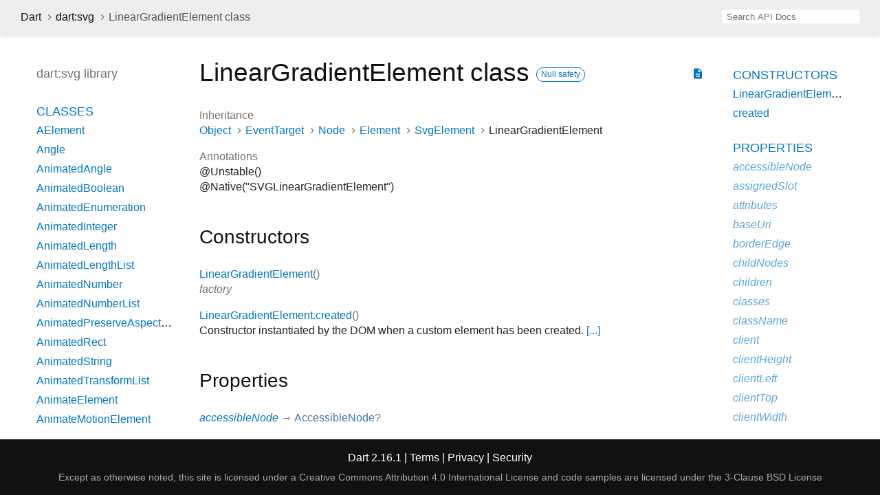

--- FILE ---
content_type: text/html
request_url: https://api.dart.dev/stable/2.16.1/dart-svg/LinearGradientElement-class.html
body_size: 12693
content:
<!DOCTYPE html>
<html lang="en">
<head>
  <meta charset="utf-8">
  <meta http-equiv="X-UA-Compatible" content="IE=edge">
  <meta name="viewport" content="width=device-width, height=device-height, initial-scale=1, user-scalable=no">
  <meta name="description" content="API docs for the LinearGradientElement class from the dart:svg library, for the Dart programming language.">
  <title>LinearGradientElement class - dart:svg library - Dart API</title>
  <link rel="canonical" href="https://api.dart.dev/">


  
  <link rel="preconnect" href="https://fonts.gstatic.com">
  <link href="https://fonts.googleapis.com/css2?family=Roboto+Mono:ital,wght@0,300;0,400;0,500;0,700;1,400&amp;display=swap" rel="stylesheet">
  <link href="https://fonts.googleapis.com/icon?family=Material+Icons" rel="stylesheet">
  
  <link rel="stylesheet" href="../static-assets/github.css?v1">
  <link rel="stylesheet" href="../static-assets/styles.css?v1">
  <link rel="icon" href="../static-assets/favicon.png?v1">

  
<!-- Google tag (gtag.js) -->
<script async src="https://www.googletagmanager.com/gtag/js?id=G-VVQ8908SJ5"></script>
<script>
window.dataLayer = window.dataLayer || [];
function gtag(){dataLayer.push(arguments);}
gtag('js', new Date());

gtag('config', 'G-VVQ8908SJ5');
</script>
<link rel="preconnect" href="https://fonts.googleapis.com">
<link rel="preconnect" href="https://fonts.gstatic.com" crossorigin>
<link rel="preload" href="https://fonts.googleapis.com/css2?family=Google+Sans+Text:wght@400&family=Google+Sans:wght@500&display=swap" as="style">
<link rel="stylesheet" href="https://fonts.googleapis.com/css2?family=Google+Sans+Text:wght@400&family=Google+Sans:wght@500&display=swap">
<link rel="stylesheet" href="https://www.gstatic.com/glue/cookienotificationbar/cookienotificationbar.min.css">
</head>


<body data-base-href="../" data-using-base-href="false">

<div id="overlay-under-drawer"></div>

<header id="title">
  <button id="sidenav-left-toggle" type="button">&nbsp;</button>
  <ol class="breadcrumbs gt-separated dark hidden-xs">
    <li><a href="../index.html">Dart</a></li>
    <li><a href="../dart-svg/dart-svg-library.html">dart:svg</a></li>
    <li class="self-crumb">LinearGradientElement class</li>
  </ol>
  <div class="self-name">LinearGradientElement</div>
  <form class="search navbar-right" role="search">
    <input type="text" id="search-box" autocomplete="off" disabled class="form-control typeahead" placeholder="Loading search...">
  </form>
</header>

<main>


  <div id="dartdoc-main-content" class="main-content">
      <div>
  <div id="external-links" class="btn-group"><a title="View source code" class="source-link" href="https://github.com/dart-lang/sdk/blob/0180af250ff518cc0fa494a4eb484ce11ec1e62c/sdk/lib/svg/dart2js/svg_dart2js.dart#L2147"><i class="material-icons">description</i></a></div>
<h1><span class="kind-class">LinearGradientElement</span> class 
    <a href="https://dart.dev/null-safety" class="feature feature-null-safety" title="Supports the null safety language feature.">Null safety</a>
 
</h1></div>

    


    <section>
      <dl class="dl-horizontal">
        <dt>Inheritance</dt>
        <dd><ul class="gt-separated dark clazz-relationships">
          <li><a href="../dart-core/Object-class.html">Object</a></li>
          <li><a href="../dart-html/EventTarget-class.html">EventTarget</a></li>
          <li><a href="../dart-html/Node-class.html">Node</a></li>
          <li><a href="../dart-html/Element-class.html">Element</a></li>
          <li><a href="../dart-svg/SvgElement-class.html">SvgElement</a></li>
          <li>LinearGradientElement</li>
        </ul></dd>





        <dt>Annotations</dt>
        <dd><ul class="annotation-list clazz-relationships">
          <li>@Unstable()</li>
          <li>@Native("SVGLinearGradientElement")</li>
        </ul></dd>
      </dl>
    </section>

    <section class="summary offset-anchor" id="constructors">
      <h2>Constructors</h2>

      <dl class="constructor-summary-list">
        <dt id="LinearGradientElement" class="callable">
          <span class="name"><a href="../dart-svg/LinearGradientElement/LinearGradientElement.html">LinearGradientElement</a></span><span class="signature">()</span>
        </dt>
        <dd>
           
          <div class="constructor-modifier features">factory</div>
        </dd>
        <dt id="LinearGradientElement.created" class="callable">
          <span class="name"><a href="../dart-svg/LinearGradientElement/LinearGradientElement.created.html">LinearGradientElement.created</a></span><span class="signature">()</span>
        </dt>
        <dd>
          Constructor instantiated by the DOM when a custom element has been created. <a href="../dart-svg/LinearGradientElement/LinearGradientElement.created.html">[...]</a>
        </dd>
      </dl>
    </section>

    <section class="summary offset-anchor" id="instance-properties">
      <h2>Properties</h2>

      <dl class="properties">
        <dt id="accessibleNode" class="property inherited">
  <span class="name"><a href="../dart-html/Element/accessibleNode.html">accessibleNode</a></span>
  <span class="signature">→ <a href="../dart-html/AccessibleNode-class.html">AccessibleNode</a>?</span> 

</dt>
<dd class="inherited">
   
  <div class="features">read-only, inherited</div>

</dd>

        <dt id="assignedSlot" class="property inherited">
  <span class="name"><a href="../dart-html/Element/assignedSlot.html">assignedSlot</a></span>
  <span class="signature">→ <a href="../dart-html/SlotElement-class.html">SlotElement</a>?</span> 

</dt>
<dd class="inherited">
   
  <div class="features">read-only, inherited</div>

</dd>

        <dt id="attributes" class="property inherited">
  <span class="name"><a href="../dart-html/Element/attributes.html">attributes</a></span>
  <span class="signature">↔ <a href="../dart-core/Map-class.html">Map</a><span class="signature">&lt;<wbr><span class="type-parameter"><a href="../dart-core/String-class.html">String</a></span>, <span class="type-parameter"><a href="../dart-core/String-class.html">String</a></span>&gt;</span></span> 

</dt>
<dd class="inherited">
  All attributes on this element. <a href="../dart-html/Element/attributes.html">[...]</a>
  <div class="features">read / write, inherited</div>

</dd>

        <dt id="baseUri" class="property inherited">
  <span class="name"><a href="../dart-html/Node/baseUri.html">baseUri</a></span>
  <span class="signature">→ <a href="../dart-core/String-class.html">String</a>?</span> 

</dt>
<dd class="inherited">
   
  <div class="features">@JSName('baseURI'), read-only, inherited</div>

</dd>

        <dt id="borderEdge" class="property inherited">
  <span class="name"><a href="../dart-html/Element/borderEdge.html">borderEdge</a></span>
  <span class="signature">→ <a href="../dart-html/CssRect-class.html">CssRect</a></span> 

</dt>
<dd class="inherited">
  Access the dimensions and position of this element's content + padding +
border box. <a href="../dart-html/Element/borderEdge.html">[...]</a>
  <div class="features">read-only, inherited</div>

</dd>

        <dt id="childNodes" class="property inherited">
  <span class="name"><a href="../dart-html/Node/childNodes.html">childNodes</a></span>
  <span class="signature">→ <a href="../dart-core/List-class.html">List</a><span class="signature">&lt;<wbr><span class="type-parameter"><a href="../dart-html/Node-class.html">Node</a></span>&gt;</span></span> 

</dt>
<dd class="inherited">
  A list of this node's children. <a href="../dart-html/Node/childNodes.html">[...]</a>
  <div class="features">@Returns('NodeList'), @Creates('NodeList'), read-only, inherited</div>

</dd>

        <dt id="children" class="property inherited">
  <span class="name"><a href="../dart-svg/SvgElement/children.html">children</a></span>
  <span class="signature">↔ <a href="../dart-core/List-class.html">List</a><span class="signature">&lt;<wbr><span class="type-parameter"><a href="../dart-html/Element-class.html">Element</a></span>&gt;</span></span> 

</dt>
<dd class="inherited">
  List of the direct children of this element. <a href="../dart-svg/SvgElement/children.html">[...]</a>
  <div class="features">read / write, inherited</div>

</dd>

        <dt id="classes" class="property inherited">
  <span class="name"><a href="../dart-svg/SvgElement/classes.html">classes</a></span>
  <span class="signature">↔ <a href="../dart-html/CssClassSet-class.html">CssClassSet</a></span> 

</dt>
<dd class="inherited">
  The set of CSS classes applied to this element. <a href="../dart-svg/SvgElement/classes.html">[...]</a>
  <div class="features">read / write, inherited</div>

</dd>

        <dt id="className" class="property inherited">
  <span class="name"><a href="../dart-html/Element/className.html">className</a></span>
  <span class="signature">↔ <a href="../dart-core/String-class.html">String</a></span> 

</dt>
<dd class="inherited">
   
  <div class="features">read / write, inherited</div>

</dd>

        <dt id="client" class="property inherited">
  <span class="name"><a href="../dart-html/Element/client.html">client</a></span>
  <span class="signature">→ <a href="../dart-math/Rectangle-class.html">Rectangle</a><span class="signature">&lt;<wbr><span class="type-parameter"><a href="../dart-core/num-class.html">num</a></span>&gt;</span></span> 

</dt>
<dd class="inherited">
  Gets the position of this element relative to the client area of the page. 
  <div class="features">read-only, inherited</div>

</dd>

        <dt id="clientHeight" class="property inherited">
  <span class="name"><a href="../dart-html/Element/clientHeight.html">clientHeight</a></span>
  <span class="signature">→ <a href="../dart-core/int-class.html">int</a></span> 

</dt>
<dd class="inherited">
   
  <div class="features">read-only, inherited</div>

</dd>

        <dt id="clientLeft" class="property inherited">
  <span class="name"><a href="../dart-html/Element/clientLeft.html">clientLeft</a></span>
  <span class="signature">→ <a href="../dart-core/int-class.html">int</a>?</span> 

</dt>
<dd class="inherited">
   
  <div class="features">read-only, inherited</div>

</dd>

        <dt id="clientTop" class="property inherited">
  <span class="name"><a href="../dart-html/Element/clientTop.html">clientTop</a></span>
  <span class="signature">→ <a href="../dart-core/int-class.html">int</a>?</span> 

</dt>
<dd class="inherited">
   
  <div class="features">read-only, inherited</div>

</dd>

        <dt id="clientWidth" class="property inherited">
  <span class="name"><a href="../dart-html/Element/clientWidth.html">clientWidth</a></span>
  <span class="signature">→ <a href="../dart-core/int-class.html">int</a></span> 

</dt>
<dd class="inherited">
   
  <div class="features">read-only, inherited</div>

</dd>

        <dt id="computedName" class="property inherited">
  <span class="name"><a href="../dart-html/Element/computedName.html">computedName</a></span>
  <span class="signature">→ <a href="../dart-core/String-class.html">String</a>?</span> 

</dt>
<dd class="inherited">
   
  <div class="features">read-only, inherited</div>

</dd>

        <dt id="computedRole" class="property inherited">
  <span class="name"><a href="../dart-html/Element/computedRole.html">computedRole</a></span>
  <span class="signature">→ <a href="../dart-core/String-class.html">String</a>?</span> 

</dt>
<dd class="inherited">
   
  <div class="features">read-only, inherited</div>

</dd>

        <dt id="contentEdge" class="property inherited">
  <span class="name"><a href="../dart-html/Element/contentEdge.html">contentEdge</a></span>
  <span class="signature">→ <a href="../dart-html/CssRect-class.html">CssRect</a></span> 

</dt>
<dd class="inherited">
  Access this element's content position. <a href="../dart-html/Element/contentEdge.html">[...]</a>
  <div class="features">read-only, inherited</div>

</dd>

        <dt id="contentEditable" class="property inherited">
  <span class="name"><a href="../dart-html/Element/contentEditable.html">contentEditable</a></span>
  <span class="signature">↔ <a href="../dart-core/String-class.html">String</a></span> 

</dt>
<dd class="inherited">
   
  <div class="features">read / write, inherited</div>

</dd>

        <dt id="dataset" class="property inherited">
  <span class="name"><a href="../dart-html/Element/dataset.html">dataset</a></span>
  <span class="signature">↔ <a href="../dart-core/Map-class.html">Map</a><span class="signature">&lt;<wbr><span class="type-parameter"><a href="../dart-core/String-class.html">String</a></span>, <span class="type-parameter"><a href="../dart-core/String-class.html">String</a></span>&gt;</span></span> 

</dt>
<dd class="inherited">
  Allows access to all custom data attributes (data-*) set on this element. <a href="../dart-html/Element/dataset.html">[...]</a>
  <div class="features">read / write, inherited</div>

</dd>

        <dt id="dir" class="property inherited">
  <span class="name"><a href="../dart-html/Element/dir.html">dir</a></span>
  <span class="signature">↔ <a href="../dart-core/String-class.html">String</a>?</span> 

</dt>
<dd class="inherited">
   
  <div class="features">read / write, inherited</div>

</dd>

        <dt id="documentOffset" class="property inherited">
  <span class="name"><a href="../dart-html/Element/documentOffset.html">documentOffset</a></span>
  <span class="signature">→ <a href="../dart-math/Point-class.html">Point</a><span class="signature">&lt;<wbr><span class="type-parameter"><a href="../dart-core/num-class.html">num</a></span>&gt;</span></span> 

</dt>
<dd class="inherited">
  Provides the coordinates of the element relative to the top of the
document. <a href="../dart-html/Element/documentOffset.html">[...]</a>
  <div class="features">read-only, inherited</div>

</dd>

        <dt id="draggable" class="property inherited">
  <span class="name"><a href="../dart-html/Element/draggable.html">draggable</a></span>
  <span class="signature">↔ <a href="../dart-core/bool-class.html">bool</a></span> 

</dt>
<dd class="inherited">
  Indicates whether the element can be dragged and dropped. <a href="../dart-html/Element/draggable.html">[...]</a>
  <div class="features">read / write, inherited</div>

</dd>

        <dt id="firstChild" class="property inherited">
  <span class="name"><a href="../dart-html/Node/firstChild.html">firstChild</a></span>
  <span class="signature">→ <a href="../dart-html/Node-class.html">Node</a>?</span> 

</dt>
<dd class="inherited">
  The first child of this node. <a href="../dart-html/Node/firstChild.html">[...]</a>
  <div class="features">read-only, inherited</div>

</dd>

        <dt id="gradientTransform" class="property inherited">
  <span class="name"><a href="../dart-svg/LinearGradientElement/gradientTransform.html">gradientTransform</a></span>
  <span class="signature">→ <a href="../dart-svg/AnimatedTransformList-class.html">AnimatedTransformList</a>?</span> 

</dt>
<dd class="inherited">
   
  <div class="features">read-only, inherited</div>

</dd>

        <dt id="gradientUnits" class="property inherited">
  <span class="name"><a href="../dart-svg/LinearGradientElement/gradientUnits.html">gradientUnits</a></span>
  <span class="signature">→ <a href="../dart-svg/AnimatedEnumeration-class.html">AnimatedEnumeration</a>?</span> 

</dt>
<dd class="inherited">
   
  <div class="features">read-only, inherited</div>

</dd>

        <dt id="hashCode" class="property inherited">
  <span class="name"><a href="../dart-core/Object/hashCode.html">hashCode</a></span>
  <span class="signature">→ <a href="../dart-core/int-class.html">int</a></span> 

</dt>
<dd class="inherited">
  The hash code for this object. <a href="../dart-core/Object/hashCode.html">[...]</a>
  <div class="features">read-only, inherited</div>

</dd>

        <dt id="hidden" class="property inherited">
  <span class="name"><a href="../dart-html/Element/hidden.html">hidden</a></span>
  <span class="signature">↔ <a href="../dart-core/bool-class.html">bool</a></span> 

</dt>
<dd class="inherited">
  Indicates whether the element is not relevant to the page's current state. <a href="../dart-html/Element/hidden.html">[...]</a>
  <div class="features">read / write, inherited</div>

</dd>

        <dt id="href" class="property inherited">
  <span class="name"><a href="../dart-svg/LinearGradientElement/href.html">href</a></span>
  <span class="signature">→ <a href="../dart-svg/AnimatedString-class.html">AnimatedString</a>?</span> 

</dt>
<dd class="inherited">
   
  <div class="features">read-only, inherited</div>

</dd>

        <dt id="id" class="property inherited">
  <span class="name"><a href="../dart-html/Element/id.html">id</a></span>
  <span class="signature">↔ <a href="../dart-core/String-class.html">String</a></span> 

</dt>
<dd class="inherited">
   
  <div class="features">read / write, inherited</div>

</dd>

        <dt id="inert" class="property inherited">
  <span class="name"><a href="../dart-html/Element/inert.html">inert</a></span>
  <span class="signature">↔ <a href="../dart-core/bool-class.html">bool</a>?</span> 

</dt>
<dd class="inherited">
   
  <div class="features">read / write, inherited</div>

</dd>

        <dt id="innerHtml" class="property inherited">
  <span class="name"><a href="../dart-svg/SvgElement/innerHtml.html">innerHtml</a></span>
  <span class="signature">↔ <a href="../dart-core/String-class.html">String</a>?</span> 

</dt>
<dd class="inherited">
  Parses the HTML fragment and sets it as the contents of this element. <a href="../dart-svg/SvgElement/innerHtml.html">[...]</a>
  <div class="features">read / write, inherited</div>

</dd>

        <dt id="innerText" class="property inherited">
  <span class="name"><a href="../dart-html/Element/innerText.html">innerText</a></span>
  <span class="signature">↔ <a href="../dart-core/String-class.html">String</a></span> 

</dt>
<dd class="inherited">
   
  <div class="features">@JSName('innerText'), read / write, inherited</div>

</dd>

        <dt id="inputMode" class="property inherited">
  <span class="name"><a href="../dart-html/Element/inputMode.html">inputMode</a></span>
  <span class="signature">↔ <a href="../dart-core/String-class.html">String</a>?</span> 

</dt>
<dd class="inherited">
   
  <div class="features">read / write, inherited</div>

</dd>

        <dt id="isConnected" class="property inherited">
  <span class="name"><a href="../dart-html/Node/isConnected.html">isConnected</a></span>
  <span class="signature">→ <a href="../dart-core/bool-class.html">bool</a>?</span> 

</dt>
<dd class="inherited">
   
  <div class="features">read-only, inherited</div>

</dd>

        <dt id="isContentEditable" class="property inherited">
  <span class="name"><a href="../dart-svg/SvgElement/isContentEditable.html">isContentEditable</a></span>
  <span class="signature">→ <a href="../dart-core/bool-class.html">bool</a></span> 

</dt>
<dd class="inherited">
   
  <div class="features">read-only, inherited</div>

</dd>

        <dt id="lang" class="property inherited">
  <span class="name"><a href="../dart-html/Element/lang.html">lang</a></span>
  <span class="signature">↔ <a href="../dart-core/String-class.html">String</a>?</span> 

</dt>
<dd class="inherited">
   
  <div class="features">read / write, inherited</div>

</dd>

        <dt id="lastChild" class="property inherited">
  <span class="name"><a href="../dart-html/Node/lastChild.html">lastChild</a></span>
  <span class="signature">→ <a href="../dart-html/Node-class.html">Node</a>?</span> 

</dt>
<dd class="inherited">
  The last child of this node. <a href="../dart-html/Node/lastChild.html">[...]</a>
  <div class="features">read-only, inherited</div>

</dd>

        <dt id="localName" class="property inherited">
  <span class="name"><a href="../dart-html/Element/localName.html">localName</a></span>
  <span class="signature">→ <a href="../dart-core/String-class.html">String</a></span> 

</dt>
<dd class="inherited">
   
  <div class="features">@Returns('String'), read-only, inherited</div>

</dd>

        <dt id="marginEdge" class="property inherited">
  <span class="name"><a href="../dart-html/Element/marginEdge.html">marginEdge</a></span>
  <span class="signature">→ <a href="../dart-html/CssRect-class.html">CssRect</a></span> 

</dt>
<dd class="inherited">
  Access the dimensions and position of this element's content + padding +
border + margin box. <a href="../dart-html/Element/marginEdge.html">[...]</a>
  <div class="features">read-only, inherited</div>

</dd>

        <dt id="namespaceUri" class="property inherited">
  <span class="name"><a href="../dart-html/Element/namespaceUri.html">namespaceUri</a></span>
  <span class="signature">→ <a href="../dart-core/String-class.html">String</a>?</span> 

</dt>
<dd class="inherited">
  A URI that identifies the XML namespace of this element. <a href="../dart-html/Element/namespaceUri.html">[...]</a>
  <div class="features">read-only, inherited</div>

</dd>

        <dt id="nextElementSibling" class="property inherited">
  <span class="name"><a href="../dart-html/Element/nextElementSibling.html">nextElementSibling</a></span>
  <span class="signature">→ <a href="../dart-html/Element-class.html">Element</a>?</span> 

</dt>
<dd class="inherited">
   
  <div class="features">read-only, inherited</div>

</dd>

        <dt id="nextNode" class="property inherited">
  <span class="name"><a href="../dart-html/Node/nextNode.html">nextNode</a></span>
  <span class="signature">→ <a href="../dart-html/Node-class.html">Node</a>?</span> 

</dt>
<dd class="inherited">
  The next sibling node. <a href="../dart-html/Node/nextNode.html">[...]</a>
  <div class="features">@JSName('nextSibling'), read-only, inherited</div>

</dd>

        <dt id="nodeName" class="property inherited">
  <span class="name"><a href="../dart-html/Node/nodeName.html">nodeName</a></span>
  <span class="signature">→ <a href="../dart-core/String-class.html">String</a>?</span> 

</dt>
<dd class="inherited">
  The name of this node. <a href="../dart-html/Node/nodeName.html">[...]</a>
  <div class="features">read-only, inherited</div>

</dd>

        <dt id="nodes" class="property inherited">
  <span class="name"><a href="../dart-html/Node/nodes.html">nodes</a></span>
  <span class="signature">↔ <a href="../dart-core/List-class.html">List</a><span class="signature">&lt;<wbr><span class="type-parameter"><a href="../dart-html/Node-class.html">Node</a></span>&gt;</span></span> 

</dt>
<dd class="inherited">
  A modifiable list of this node's children. 
  <div class="features">read / write, inherited</div>

</dd>

        <dt id="nodeType" class="property inherited">
  <span class="name"><a href="../dart-html/Node/nodeType.html">nodeType</a></span>
  <span class="signature">→ <a href="../dart-core/int-class.html">int</a></span> 

</dt>
<dd class="inherited">
  The type of node. <a href="../dart-html/Node/nodeType.html">[...]</a>
  <div class="features">read-only, inherited</div>

</dd>

        <dt id="nodeValue" class="property inherited">
  <span class="name"><a href="../dart-html/Node/nodeValue.html">nodeValue</a></span>
  <span class="signature">→ <a href="../dart-core/String-class.html">String</a>?</span> 

</dt>
<dd class="inherited">
  The value of this node. <a href="../dart-html/Node/nodeValue.html">[...]</a>
  <div class="features">read-only, inherited</div>

</dd>

        <dt id="nonce" class="property inherited">
  <span class="name"><a href="../dart-svg/SvgElement/nonce.html">nonce</a></span>
  <span class="signature">↔ <a href="../dart-core/String-class.html">String</a>?</span> 

</dt>
<dd class="inherited">
   
  <div class="features">read / write, inherited</div>

</dd>

        <dt id="offset" class="property inherited">
  <span class="name"><a href="../dart-html/Element/offset.html">offset</a></span>
  <span class="signature">→ <a href="../dart-math/Rectangle-class.html">Rectangle</a><span class="signature">&lt;<wbr><span class="type-parameter"><a href="../dart-core/num-class.html">num</a></span>&gt;</span></span> 

</dt>
<dd class="inherited">
  Gets the offset of this element relative to its offsetParent. 
  <div class="features">read-only, inherited</div>

</dd>

        <dt id="offsetHeight" class="property inherited">
  <span class="name"><a href="../dart-html/Element/offsetHeight.html">offsetHeight</a></span>
  <span class="signature">→ <a href="../dart-core/int-class.html">int</a></span> 

</dt>
<dd class="inherited">
   
  <div class="features">read-only, inherited</div>

</dd>

        <dt id="offsetLeft" class="property inherited">
  <span class="name"><a href="../dart-html/Element/offsetLeft.html">offsetLeft</a></span>
  <span class="signature">→ <a href="../dart-core/int-class.html">int</a></span> 

</dt>
<dd class="inherited">
   
  <div class="features">read-only, inherited</div>

</dd>

        <dt id="offsetParent" class="property inherited">
  <span class="name"><a href="../dart-html/Element/offsetParent.html">offsetParent</a></span>
  <span class="signature">→ <a href="../dart-html/Element-class.html">Element</a>?</span> 

</dt>
<dd class="inherited">
   
  <div class="features">read-only, inherited</div>

</dd>

        <dt id="offsetTop" class="property inherited">
  <span class="name"><a href="../dart-html/Element/offsetTop.html">offsetTop</a></span>
  <span class="signature">→ <a href="../dart-core/int-class.html">int</a></span> 

</dt>
<dd class="inherited">
   
  <div class="features">read-only, inherited</div>

</dd>

        <dt id="offsetWidth" class="property inherited">
  <span class="name"><a href="../dart-html/Element/offsetWidth.html">offsetWidth</a></span>
  <span class="signature">→ <a href="../dart-core/int-class.html">int</a></span> 

</dt>
<dd class="inherited">
   
  <div class="features">read-only, inherited</div>

</dd>

        <dt id="on" class="property inherited">
  <span class="name"><a href="../dart-html/Element/on.html">on</a></span>
  <span class="signature">→ <a href="../dart-html/ElementEvents-class.html">ElementEvents</a></span> 

</dt>
<dd class="inherited">
  This is an ease-of-use accessor for event streams which should only be
used when an explicit accessor is not available. 
  <div class="features">read-only, inherited</div>

</dd>

        <dt id="onAbort" class="property inherited">
  <span class="name"><a href="../dart-svg/SvgElement/onAbort.html">onAbort</a></span>
  <span class="signature">→ <a href="../dart-html/ElementStream-class.html">ElementStream</a><span class="signature">&lt;<wbr><span class="type-parameter"><a href="../dart-html/Event-class.html">Event</a></span>&gt;</span></span> 

</dt>
<dd class="inherited">
  Stream of <code>abort</code> events handled by this <a href="../dart-html/Element-class.html">Element</a>. 
  <div class="features">read-only, inherited</div>

</dd>

        <dt id="onBeforeCopy" class="property inherited">
  <span class="name"><a href="../dart-html/Element/onBeforeCopy.html">onBeforeCopy</a></span>
  <span class="signature">→ <a href="../dart-html/ElementStream-class.html">ElementStream</a><span class="signature">&lt;<wbr><span class="type-parameter"><a href="../dart-html/Event-class.html">Event</a></span>&gt;</span></span> 

</dt>
<dd class="inherited">
  Stream of <code>beforecopy</code> events handled by this <a href="../dart-html/Element-class.html">Element</a>. 
  <div class="features">read-only, inherited</div>

</dd>

        <dt id="onBeforeCut" class="property inherited">
  <span class="name"><a href="../dart-html/Element/onBeforeCut.html">onBeforeCut</a></span>
  <span class="signature">→ <a href="../dart-html/ElementStream-class.html">ElementStream</a><span class="signature">&lt;<wbr><span class="type-parameter"><a href="../dart-html/Event-class.html">Event</a></span>&gt;</span></span> 

</dt>
<dd class="inherited">
  Stream of <code>beforecut</code> events handled by this <a href="../dart-html/Element-class.html">Element</a>. 
  <div class="features">read-only, inherited</div>

</dd>

        <dt id="onBeforePaste" class="property inherited">
  <span class="name"><a href="../dart-html/Element/onBeforePaste.html">onBeforePaste</a></span>
  <span class="signature">→ <a href="../dart-html/ElementStream-class.html">ElementStream</a><span class="signature">&lt;<wbr><span class="type-parameter"><a href="../dart-html/Event-class.html">Event</a></span>&gt;</span></span> 

</dt>
<dd class="inherited">
  Stream of <code>beforepaste</code> events handled by this <a href="../dart-html/Element-class.html">Element</a>. 
  <div class="features">read-only, inherited</div>

</dd>

        <dt id="onBlur" class="property inherited">
  <span class="name"><a href="../dart-svg/SvgElement/onBlur.html">onBlur</a></span>
  <span class="signature">→ <a href="../dart-html/ElementStream-class.html">ElementStream</a><span class="signature">&lt;<wbr><span class="type-parameter"><a href="../dart-html/Event-class.html">Event</a></span>&gt;</span></span> 

</dt>
<dd class="inherited">
  Stream of <code>blur</code> events handled by this <a href="../dart-html/Element-class.html">Element</a>. 
  <div class="features">read-only, inherited</div>

</dd>

        <dt id="onCanPlay" class="property inherited">
  <span class="name"><a href="../dart-svg/SvgElement/onCanPlay.html">onCanPlay</a></span>
  <span class="signature">→ <a href="../dart-html/ElementStream-class.html">ElementStream</a><span class="signature">&lt;<wbr><span class="type-parameter"><a href="../dart-html/Event-class.html">Event</a></span>&gt;</span></span> 

</dt>
<dd class="inherited">
   
  <div class="features">read-only, inherited</div>

</dd>

        <dt id="onCanPlayThrough" class="property inherited">
  <span class="name"><a href="../dart-svg/SvgElement/onCanPlayThrough.html">onCanPlayThrough</a></span>
  <span class="signature">→ <a href="../dart-html/ElementStream-class.html">ElementStream</a><span class="signature">&lt;<wbr><span class="type-parameter"><a href="../dart-html/Event-class.html">Event</a></span>&gt;</span></span> 

</dt>
<dd class="inherited">
   
  <div class="features">read-only, inherited</div>

</dd>

        <dt id="onChange" class="property inherited">
  <span class="name"><a href="../dart-svg/SvgElement/onChange.html">onChange</a></span>
  <span class="signature">→ <a href="../dart-html/ElementStream-class.html">ElementStream</a><span class="signature">&lt;<wbr><span class="type-parameter"><a href="../dart-html/Event-class.html">Event</a></span>&gt;</span></span> 

</dt>
<dd class="inherited">
  Stream of <code>change</code> events handled by this <a href="../dart-html/Element-class.html">Element</a>. 
  <div class="features">read-only, inherited</div>

</dd>

        <dt id="onClick" class="property inherited">
  <span class="name"><a href="../dart-svg/SvgElement/onClick.html">onClick</a></span>
  <span class="signature">→ <a href="../dart-html/ElementStream-class.html">ElementStream</a><span class="signature">&lt;<wbr><span class="type-parameter"><a href="../dart-html/MouseEvent-class.html">MouseEvent</a></span>&gt;</span></span> 

</dt>
<dd class="inherited">
  Stream of <code>click</code> events handled by this <a href="../dart-html/Element-class.html">Element</a>. 
  <div class="features">read-only, inherited</div>

</dd>

        <dt id="onContextMenu" class="property inherited">
  <span class="name"><a href="../dart-svg/SvgElement/onContextMenu.html">onContextMenu</a></span>
  <span class="signature">→ <a href="../dart-html/ElementStream-class.html">ElementStream</a><span class="signature">&lt;<wbr><span class="type-parameter"><a href="../dart-html/MouseEvent-class.html">MouseEvent</a></span>&gt;</span></span> 

</dt>
<dd class="inherited">
  Stream of <code>contextmenu</code> events handled by this <a href="../dart-html/Element-class.html">Element</a>. 
  <div class="features">read-only, inherited</div>

</dd>

        <dt id="onCopy" class="property inherited">
  <span class="name"><a href="../dart-html/Element/onCopy.html">onCopy</a></span>
  <span class="signature">→ <a href="../dart-html/ElementStream-class.html">ElementStream</a><span class="signature">&lt;<wbr><span class="type-parameter"><a href="../dart-html/ClipboardEvent-class.html">ClipboardEvent</a></span>&gt;</span></span> 

</dt>
<dd class="inherited">
  Stream of <code>copy</code> events handled by this <a href="../dart-html/Element-class.html">Element</a>. 
  <div class="features">read-only, inherited</div>

</dd>

        <dt id="onCut" class="property inherited">
  <span class="name"><a href="../dart-html/Element/onCut.html">onCut</a></span>
  <span class="signature">→ <a href="../dart-html/ElementStream-class.html">ElementStream</a><span class="signature">&lt;<wbr><span class="type-parameter"><a href="../dart-html/ClipboardEvent-class.html">ClipboardEvent</a></span>&gt;</span></span> 

</dt>
<dd class="inherited">
  Stream of <code>cut</code> events handled by this <a href="../dart-html/Element-class.html">Element</a>. 
  <div class="features">read-only, inherited</div>

</dd>

        <dt id="onDoubleClick" class="property inherited">
  <span class="name"><a href="../dart-svg/SvgElement/onDoubleClick.html">onDoubleClick</a></span>
  <span class="signature">→ <a href="../dart-html/ElementStream-class.html">ElementStream</a><span class="signature">&lt;<wbr><span class="type-parameter"><a href="../dart-html/Event-class.html">Event</a></span>&gt;</span></span> 

</dt>
<dd class="inherited">
  Stream of <code>doubleclick</code> events handled by this <a href="../dart-html/Element-class.html">Element</a>. 
  <div class="features">@DomName('SVGElement.ondblclick'), read-only, inherited</div>

</dd>

        <dt id="onDrag" class="property inherited">
  <span class="name"><a href="../dart-svg/SvgElement/onDrag.html">onDrag</a></span>
  <span class="signature">→ <a href="../dart-html/ElementStream-class.html">ElementStream</a><span class="signature">&lt;<wbr><span class="type-parameter"><a href="../dart-html/MouseEvent-class.html">MouseEvent</a></span>&gt;</span></span> 

</dt>
<dd class="inherited">
  A stream of <code>drag</code> events fired when this element currently being dragged. <a href="../dart-svg/SvgElement/onDrag.html">[...]</a>
  <div class="features">read-only, inherited</div>

</dd>

        <dt id="onDragEnd" class="property inherited">
  <span class="name"><a href="../dart-svg/SvgElement/onDragEnd.html">onDragEnd</a></span>
  <span class="signature">→ <a href="../dart-html/ElementStream-class.html">ElementStream</a><span class="signature">&lt;<wbr><span class="type-parameter"><a href="../dart-html/MouseEvent-class.html">MouseEvent</a></span>&gt;</span></span> 

</dt>
<dd class="inherited">
  A stream of <code>dragend</code> events fired when this element completes a drag
operation. <a href="../dart-svg/SvgElement/onDragEnd.html">[...]</a>
  <div class="features">read-only, inherited</div>

</dd>

        <dt id="onDragEnter" class="property inherited">
  <span class="name"><a href="../dart-svg/SvgElement/onDragEnter.html">onDragEnter</a></span>
  <span class="signature">→ <a href="../dart-html/ElementStream-class.html">ElementStream</a><span class="signature">&lt;<wbr><span class="type-parameter"><a href="../dart-html/MouseEvent-class.html">MouseEvent</a></span>&gt;</span></span> 

</dt>
<dd class="inherited">
  A stream of <code>dragenter</code> events fired when a dragged object is first dragged
over this element. <a href="../dart-svg/SvgElement/onDragEnter.html">[...]</a>
  <div class="features">read-only, inherited</div>

</dd>

        <dt id="onDragLeave" class="property inherited">
  <span class="name"><a href="../dart-svg/SvgElement/onDragLeave.html">onDragLeave</a></span>
  <span class="signature">→ <a href="../dart-html/ElementStream-class.html">ElementStream</a><span class="signature">&lt;<wbr><span class="type-parameter"><a href="../dart-html/MouseEvent-class.html">MouseEvent</a></span>&gt;</span></span> 

</dt>
<dd class="inherited">
  A stream of <code>dragleave</code> events fired when an object being dragged over this
element leaves this element's target area. <a href="../dart-svg/SvgElement/onDragLeave.html">[...]</a>
  <div class="features">read-only, inherited</div>

</dd>

        <dt id="onDragOver" class="property inherited">
  <span class="name"><a href="../dart-svg/SvgElement/onDragOver.html">onDragOver</a></span>
  <span class="signature">→ <a href="../dart-html/ElementStream-class.html">ElementStream</a><span class="signature">&lt;<wbr><span class="type-parameter"><a href="../dart-html/MouseEvent-class.html">MouseEvent</a></span>&gt;</span></span> 

</dt>
<dd class="inherited">
  A stream of <code>dragover</code> events fired when a dragged object is currently
being dragged over this element. <a href="../dart-svg/SvgElement/onDragOver.html">[...]</a>
  <div class="features">read-only, inherited</div>

</dd>

        <dt id="onDragStart" class="property inherited">
  <span class="name"><a href="../dart-svg/SvgElement/onDragStart.html">onDragStart</a></span>
  <span class="signature">→ <a href="../dart-html/ElementStream-class.html">ElementStream</a><span class="signature">&lt;<wbr><span class="type-parameter"><a href="../dart-html/MouseEvent-class.html">MouseEvent</a></span>&gt;</span></span> 

</dt>
<dd class="inherited">
  A stream of <code>dragstart</code> events fired when this element starts being
dragged. <a href="../dart-svg/SvgElement/onDragStart.html">[...]</a>
  <div class="features">read-only, inherited</div>

</dd>

        <dt id="onDrop" class="property inherited">
  <span class="name"><a href="../dart-svg/SvgElement/onDrop.html">onDrop</a></span>
  <span class="signature">→ <a href="../dart-html/ElementStream-class.html">ElementStream</a><span class="signature">&lt;<wbr><span class="type-parameter"><a href="../dart-html/MouseEvent-class.html">MouseEvent</a></span>&gt;</span></span> 

</dt>
<dd class="inherited">
  A stream of <code>drop</code> events fired when a dragged object is dropped on this
element. <a href="../dart-svg/SvgElement/onDrop.html">[...]</a>
  <div class="features">read-only, inherited</div>

</dd>

        <dt id="onDurationChange" class="property inherited">
  <span class="name"><a href="../dart-svg/SvgElement/onDurationChange.html">onDurationChange</a></span>
  <span class="signature">→ <a href="../dart-html/ElementStream-class.html">ElementStream</a><span class="signature">&lt;<wbr><span class="type-parameter"><a href="../dart-html/Event-class.html">Event</a></span>&gt;</span></span> 

</dt>
<dd class="inherited">
   
  <div class="features">read-only, inherited</div>

</dd>

        <dt id="onEmptied" class="property inherited">
  <span class="name"><a href="../dart-svg/SvgElement/onEmptied.html">onEmptied</a></span>
  <span class="signature">→ <a href="../dart-html/ElementStream-class.html">ElementStream</a><span class="signature">&lt;<wbr><span class="type-parameter"><a href="../dart-html/Event-class.html">Event</a></span>&gt;</span></span> 

</dt>
<dd class="inherited">
   
  <div class="features">read-only, inherited</div>

</dd>

        <dt id="onEnded" class="property inherited">
  <span class="name"><a href="../dart-svg/SvgElement/onEnded.html">onEnded</a></span>
  <span class="signature">→ <a href="../dart-html/ElementStream-class.html">ElementStream</a><span class="signature">&lt;<wbr><span class="type-parameter"><a href="../dart-html/Event-class.html">Event</a></span>&gt;</span></span> 

</dt>
<dd class="inherited">
   
  <div class="features">read-only, inherited</div>

</dd>

        <dt id="onError" class="property inherited">
  <span class="name"><a href="../dart-svg/SvgElement/onError.html">onError</a></span>
  <span class="signature">→ <a href="../dart-html/ElementStream-class.html">ElementStream</a><span class="signature">&lt;<wbr><span class="type-parameter"><a href="../dart-html/Event-class.html">Event</a></span>&gt;</span></span> 

</dt>
<dd class="inherited">
  Stream of <code>error</code> events handled by this <a href="../dart-html/Element-class.html">Element</a>. 
  <div class="features">read-only, inherited</div>

</dd>

        <dt id="onFocus" class="property inherited">
  <span class="name"><a href="../dart-svg/SvgElement/onFocus.html">onFocus</a></span>
  <span class="signature">→ <a href="../dart-html/ElementStream-class.html">ElementStream</a><span class="signature">&lt;<wbr><span class="type-parameter"><a href="../dart-html/Event-class.html">Event</a></span>&gt;</span></span> 

</dt>
<dd class="inherited">
  Stream of <code>focus</code> events handled by this <a href="../dart-html/Element-class.html">Element</a>. 
  <div class="features">read-only, inherited</div>

</dd>

        <dt id="onFullscreenChange" class="property inherited">
  <span class="name"><a href="../dart-html/Element/onFullscreenChange.html">onFullscreenChange</a></span>
  <span class="signature">→ <a href="../dart-html/ElementStream-class.html">ElementStream</a><span class="signature">&lt;<wbr><span class="type-parameter"><a href="../dart-html/Event-class.html">Event</a></span>&gt;</span></span> 

</dt>
<dd class="inherited">
  Stream of <code>fullscreenchange</code> events handled by this <a href="../dart-html/Element-class.html">Element</a>. 
  <div class="features">read-only, inherited</div>

</dd>

        <dt id="onFullscreenError" class="property inherited">
  <span class="name"><a href="../dart-html/Element/onFullscreenError.html">onFullscreenError</a></span>
  <span class="signature">→ <a href="../dart-html/ElementStream-class.html">ElementStream</a><span class="signature">&lt;<wbr><span class="type-parameter"><a href="../dart-html/Event-class.html">Event</a></span>&gt;</span></span> 

</dt>
<dd class="inherited">
  Stream of <code>fullscreenerror</code> events handled by this <a href="../dart-html/Element-class.html">Element</a>. 
  <div class="features">read-only, inherited</div>

</dd>

        <dt id="onInput" class="property inherited">
  <span class="name"><a href="../dart-svg/SvgElement/onInput.html">onInput</a></span>
  <span class="signature">→ <a href="../dart-html/ElementStream-class.html">ElementStream</a><span class="signature">&lt;<wbr><span class="type-parameter"><a href="../dart-html/Event-class.html">Event</a></span>&gt;</span></span> 

</dt>
<dd class="inherited">
  Stream of <code>input</code> events handled by this <a href="../dart-html/Element-class.html">Element</a>. 
  <div class="features">read-only, inherited</div>

</dd>

        <dt id="onInvalid" class="property inherited">
  <span class="name"><a href="../dart-svg/SvgElement/onInvalid.html">onInvalid</a></span>
  <span class="signature">→ <a href="../dart-html/ElementStream-class.html">ElementStream</a><span class="signature">&lt;<wbr><span class="type-parameter"><a href="../dart-html/Event-class.html">Event</a></span>&gt;</span></span> 

</dt>
<dd class="inherited">
  Stream of <code>invalid</code> events handled by this <a href="../dart-html/Element-class.html">Element</a>. 
  <div class="features">read-only, inherited</div>

</dd>

        <dt id="onKeyDown" class="property inherited">
  <span class="name"><a href="../dart-svg/SvgElement/onKeyDown.html">onKeyDown</a></span>
  <span class="signature">→ <a href="../dart-html/ElementStream-class.html">ElementStream</a><span class="signature">&lt;<wbr><span class="type-parameter"><a href="../dart-html/KeyboardEvent-class.html">KeyboardEvent</a></span>&gt;</span></span> 

</dt>
<dd class="inherited">
  Stream of <code>keydown</code> events handled by this <a href="../dart-html/Element-class.html">Element</a>. 
  <div class="features">read-only, inherited</div>

</dd>

        <dt id="onKeyPress" class="property inherited">
  <span class="name"><a href="../dart-svg/SvgElement/onKeyPress.html">onKeyPress</a></span>
  <span class="signature">→ <a href="../dart-html/ElementStream-class.html">ElementStream</a><span class="signature">&lt;<wbr><span class="type-parameter"><a href="../dart-html/KeyboardEvent-class.html">KeyboardEvent</a></span>&gt;</span></span> 

</dt>
<dd class="inherited">
  Stream of <code>keypress</code> events handled by this <a href="../dart-html/Element-class.html">Element</a>. 
  <div class="features">read-only, inherited</div>

</dd>

        <dt id="onKeyUp" class="property inherited">
  <span class="name"><a href="../dart-svg/SvgElement/onKeyUp.html">onKeyUp</a></span>
  <span class="signature">→ <a href="../dart-html/ElementStream-class.html">ElementStream</a><span class="signature">&lt;<wbr><span class="type-parameter"><a href="../dart-html/KeyboardEvent-class.html">KeyboardEvent</a></span>&gt;</span></span> 

</dt>
<dd class="inherited">
  Stream of <code>keyup</code> events handled by this <a href="../dart-html/Element-class.html">Element</a>. 
  <div class="features">read-only, inherited</div>

</dd>

        <dt id="onLoad" class="property inherited">
  <span class="name"><a href="../dart-svg/SvgElement/onLoad.html">onLoad</a></span>
  <span class="signature">→ <a href="../dart-html/ElementStream-class.html">ElementStream</a><span class="signature">&lt;<wbr><span class="type-parameter"><a href="../dart-html/Event-class.html">Event</a></span>&gt;</span></span> 

</dt>
<dd class="inherited">
  Stream of <code>load</code> events handled by this <a href="../dart-html/Element-class.html">Element</a>. 
  <div class="features">read-only, inherited</div>

</dd>

        <dt id="onLoadedData" class="property inherited">
  <span class="name"><a href="../dart-svg/SvgElement/onLoadedData.html">onLoadedData</a></span>
  <span class="signature">→ <a href="../dart-html/ElementStream-class.html">ElementStream</a><span class="signature">&lt;<wbr><span class="type-parameter"><a href="../dart-html/Event-class.html">Event</a></span>&gt;</span></span> 

</dt>
<dd class="inherited">
   
  <div class="features">read-only, inherited</div>

</dd>

        <dt id="onLoadedMetadata" class="property inherited">
  <span class="name"><a href="../dart-svg/SvgElement/onLoadedMetadata.html">onLoadedMetadata</a></span>
  <span class="signature">→ <a href="../dart-html/ElementStream-class.html">ElementStream</a><span class="signature">&lt;<wbr><span class="type-parameter"><a href="../dart-html/Event-class.html">Event</a></span>&gt;</span></span> 

</dt>
<dd class="inherited">
   
  <div class="features">read-only, inherited</div>

</dd>

        <dt id="onMouseDown" class="property inherited">
  <span class="name"><a href="../dart-svg/SvgElement/onMouseDown.html">onMouseDown</a></span>
  <span class="signature">→ <a href="../dart-html/ElementStream-class.html">ElementStream</a><span class="signature">&lt;<wbr><span class="type-parameter"><a href="../dart-html/MouseEvent-class.html">MouseEvent</a></span>&gt;</span></span> 

</dt>
<dd class="inherited">
  Stream of <code>mousedown</code> events handled by this <a href="../dart-html/Element-class.html">Element</a>. 
  <div class="features">read-only, inherited</div>

</dd>

        <dt id="onMouseEnter" class="property inherited">
  <span class="name"><a href="../dart-svg/SvgElement/onMouseEnter.html">onMouseEnter</a></span>
  <span class="signature">→ <a href="../dart-html/ElementStream-class.html">ElementStream</a><span class="signature">&lt;<wbr><span class="type-parameter"><a href="../dart-html/MouseEvent-class.html">MouseEvent</a></span>&gt;</span></span> 

</dt>
<dd class="inherited">
  Stream of <code>mouseenter</code> events handled by this <a href="../dart-html/Element-class.html">Element</a>. 
  <div class="features">read-only, inherited</div>

</dd>

        <dt id="onMouseLeave" class="property inherited">
  <span class="name"><a href="../dart-svg/SvgElement/onMouseLeave.html">onMouseLeave</a></span>
  <span class="signature">→ <a href="../dart-html/ElementStream-class.html">ElementStream</a><span class="signature">&lt;<wbr><span class="type-parameter"><a href="../dart-html/MouseEvent-class.html">MouseEvent</a></span>&gt;</span></span> 

</dt>
<dd class="inherited">
  Stream of <code>mouseleave</code> events handled by this <a href="../dart-html/Element-class.html">Element</a>. 
  <div class="features">read-only, inherited</div>

</dd>

        <dt id="onMouseMove" class="property inherited">
  <span class="name"><a href="../dart-svg/SvgElement/onMouseMove.html">onMouseMove</a></span>
  <span class="signature">→ <a href="../dart-html/ElementStream-class.html">ElementStream</a><span class="signature">&lt;<wbr><span class="type-parameter"><a href="../dart-html/MouseEvent-class.html">MouseEvent</a></span>&gt;</span></span> 

</dt>
<dd class="inherited">
  Stream of <code>mousemove</code> events handled by this <a href="../dart-html/Element-class.html">Element</a>. 
  <div class="features">read-only, inherited</div>

</dd>

        <dt id="onMouseOut" class="property inherited">
  <span class="name"><a href="../dart-svg/SvgElement/onMouseOut.html">onMouseOut</a></span>
  <span class="signature">→ <a href="../dart-html/ElementStream-class.html">ElementStream</a><span class="signature">&lt;<wbr><span class="type-parameter"><a href="../dart-html/MouseEvent-class.html">MouseEvent</a></span>&gt;</span></span> 

</dt>
<dd class="inherited">
  Stream of <code>mouseout</code> events handled by this <a href="../dart-html/Element-class.html">Element</a>. 
  <div class="features">read-only, inherited</div>

</dd>

        <dt id="onMouseOver" class="property inherited">
  <span class="name"><a href="../dart-svg/SvgElement/onMouseOver.html">onMouseOver</a></span>
  <span class="signature">→ <a href="../dart-html/ElementStream-class.html">ElementStream</a><span class="signature">&lt;<wbr><span class="type-parameter"><a href="../dart-html/MouseEvent-class.html">MouseEvent</a></span>&gt;</span></span> 

</dt>
<dd class="inherited">
  Stream of <code>mouseover</code> events handled by this <a href="../dart-html/Element-class.html">Element</a>. 
  <div class="features">read-only, inherited</div>

</dd>

        <dt id="onMouseUp" class="property inherited">
  <span class="name"><a href="../dart-svg/SvgElement/onMouseUp.html">onMouseUp</a></span>
  <span class="signature">→ <a href="../dart-html/ElementStream-class.html">ElementStream</a><span class="signature">&lt;<wbr><span class="type-parameter"><a href="../dart-html/MouseEvent-class.html">MouseEvent</a></span>&gt;</span></span> 

</dt>
<dd class="inherited">
  Stream of <code>mouseup</code> events handled by this <a href="../dart-html/Element-class.html">Element</a>. 
  <div class="features">read-only, inherited</div>

</dd>

        <dt id="onMouseWheel" class="property inherited">
  <span class="name"><a href="../dart-svg/SvgElement/onMouseWheel.html">onMouseWheel</a></span>
  <span class="signature">→ <a href="../dart-html/ElementStream-class.html">ElementStream</a><span class="signature">&lt;<wbr><span class="type-parameter"><a href="../dart-html/WheelEvent-class.html">WheelEvent</a></span>&gt;</span></span> 

</dt>
<dd class="inherited">
  Stream of <code>mousewheel</code> events handled by this <a href="../dart-html/Element-class.html">Element</a>. 
  <div class="features">read-only, inherited</div>

</dd>

        <dt id="onPaste" class="property inherited">
  <span class="name"><a href="../dart-html/Element/onPaste.html">onPaste</a></span>
  <span class="signature">→ <a href="../dart-html/ElementStream-class.html">ElementStream</a><span class="signature">&lt;<wbr><span class="type-parameter"><a href="../dart-html/ClipboardEvent-class.html">ClipboardEvent</a></span>&gt;</span></span> 

</dt>
<dd class="inherited">
  Stream of <code>paste</code> events handled by this <a href="../dart-html/Element-class.html">Element</a>. 
  <div class="features">read-only, inherited</div>

</dd>

        <dt id="onPause" class="property inherited">
  <span class="name"><a href="../dart-svg/SvgElement/onPause.html">onPause</a></span>
  <span class="signature">→ <a href="../dart-html/ElementStream-class.html">ElementStream</a><span class="signature">&lt;<wbr><span class="type-parameter"><a href="../dart-html/Event-class.html">Event</a></span>&gt;</span></span> 

</dt>
<dd class="inherited">
   
  <div class="features">read-only, inherited</div>

</dd>

        <dt id="onPlay" class="property inherited">
  <span class="name"><a href="../dart-svg/SvgElement/onPlay.html">onPlay</a></span>
  <span class="signature">→ <a href="../dart-html/ElementStream-class.html">ElementStream</a><span class="signature">&lt;<wbr><span class="type-parameter"><a href="../dart-html/Event-class.html">Event</a></span>&gt;</span></span> 

</dt>
<dd class="inherited">
   
  <div class="features">read-only, inherited</div>

</dd>

        <dt id="onPlaying" class="property inherited">
  <span class="name"><a href="../dart-svg/SvgElement/onPlaying.html">onPlaying</a></span>
  <span class="signature">→ <a href="../dart-html/ElementStream-class.html">ElementStream</a><span class="signature">&lt;<wbr><span class="type-parameter"><a href="../dart-html/Event-class.html">Event</a></span>&gt;</span></span> 

</dt>
<dd class="inherited">
   
  <div class="features">read-only, inherited</div>

</dd>

        <dt id="onRateChange" class="property inherited">
  <span class="name"><a href="../dart-svg/SvgElement/onRateChange.html">onRateChange</a></span>
  <span class="signature">→ <a href="../dart-html/ElementStream-class.html">ElementStream</a><span class="signature">&lt;<wbr><span class="type-parameter"><a href="../dart-html/Event-class.html">Event</a></span>&gt;</span></span> 

</dt>
<dd class="inherited">
   
  <div class="features">read-only, inherited</div>

</dd>

        <dt id="onReset" class="property inherited">
  <span class="name"><a href="../dart-svg/SvgElement/onReset.html">onReset</a></span>
  <span class="signature">→ <a href="../dart-html/ElementStream-class.html">ElementStream</a><span class="signature">&lt;<wbr><span class="type-parameter"><a href="../dart-html/Event-class.html">Event</a></span>&gt;</span></span> 

</dt>
<dd class="inherited">
  Stream of <code>reset</code> events handled by this <a href="../dart-html/Element-class.html">Element</a>. 
  <div class="features">read-only, inherited</div>

</dd>

        <dt id="onResize" class="property inherited">
  <span class="name"><a href="../dart-svg/SvgElement/onResize.html">onResize</a></span>
  <span class="signature">→ <a href="../dart-html/ElementStream-class.html">ElementStream</a><span class="signature">&lt;<wbr><span class="type-parameter"><a href="../dart-html/Event-class.html">Event</a></span>&gt;</span></span> 

</dt>
<dd class="inherited">
   
  <div class="features">read-only, inherited</div>

</dd>

        <dt id="onScroll" class="property inherited">
  <span class="name"><a href="../dart-svg/SvgElement/onScroll.html">onScroll</a></span>
  <span class="signature">→ <a href="../dart-html/ElementStream-class.html">ElementStream</a><span class="signature">&lt;<wbr><span class="type-parameter"><a href="../dart-html/Event-class.html">Event</a></span>&gt;</span></span> 

</dt>
<dd class="inherited">
  Stream of <code>scroll</code> events handled by this <a href="../dart-html/Element-class.html">Element</a>. 
  <div class="features">read-only, inherited</div>

</dd>

        <dt id="onSearch" class="property inherited">
  <span class="name"><a href="../dart-html/Element/onSearch.html">onSearch</a></span>
  <span class="signature">→ <a href="../dart-html/ElementStream-class.html">ElementStream</a><span class="signature">&lt;<wbr><span class="type-parameter"><a href="../dart-html/Event-class.html">Event</a></span>&gt;</span></span> 

</dt>
<dd class="inherited">
  Stream of <code>search</code> events handled by this <a href="../dart-html/Element-class.html">Element</a>. 
  <div class="features">read-only, inherited</div>

</dd>

        <dt id="onSeeked" class="property inherited">
  <span class="name"><a href="../dart-svg/SvgElement/onSeeked.html">onSeeked</a></span>
  <span class="signature">→ <a href="../dart-html/ElementStream-class.html">ElementStream</a><span class="signature">&lt;<wbr><span class="type-parameter"><a href="../dart-html/Event-class.html">Event</a></span>&gt;</span></span> 

</dt>
<dd class="inherited">
   
  <div class="features">read-only, inherited</div>

</dd>

        <dt id="onSeeking" class="property inherited">
  <span class="name"><a href="../dart-svg/SvgElement/onSeeking.html">onSeeking</a></span>
  <span class="signature">→ <a href="../dart-html/ElementStream-class.html">ElementStream</a><span class="signature">&lt;<wbr><span class="type-parameter"><a href="../dart-html/Event-class.html">Event</a></span>&gt;</span></span> 

</dt>
<dd class="inherited">
   
  <div class="features">read-only, inherited</div>

</dd>

        <dt id="onSelect" class="property inherited">
  <span class="name"><a href="../dart-svg/SvgElement/onSelect.html">onSelect</a></span>
  <span class="signature">→ <a href="../dart-html/ElementStream-class.html">ElementStream</a><span class="signature">&lt;<wbr><span class="type-parameter"><a href="../dart-html/Event-class.html">Event</a></span>&gt;</span></span> 

</dt>
<dd class="inherited">
  Stream of <code>select</code> events handled by this <a href="../dart-html/Element-class.html">Element</a>. 
  <div class="features">read-only, inherited</div>

</dd>

        <dt id="onSelectStart" class="property inherited">
  <span class="name"><a href="../dart-html/Element/onSelectStart.html">onSelectStart</a></span>
  <span class="signature">→ <a href="../dart-html/ElementStream-class.html">ElementStream</a><span class="signature">&lt;<wbr><span class="type-parameter"><a href="../dart-html/Event-class.html">Event</a></span>&gt;</span></span> 

</dt>
<dd class="inherited">
  Stream of <code>selectstart</code> events handled by this <a href="../dart-html/Element-class.html">Element</a>. 
  <div class="features">read-only, inherited</div>

</dd>

        <dt id="onStalled" class="property inherited">
  <span class="name"><a href="../dart-svg/SvgElement/onStalled.html">onStalled</a></span>
  <span class="signature">→ <a href="../dart-html/ElementStream-class.html">ElementStream</a><span class="signature">&lt;<wbr><span class="type-parameter"><a href="../dart-html/Event-class.html">Event</a></span>&gt;</span></span> 

</dt>
<dd class="inherited">
   
  <div class="features">read-only, inherited</div>

</dd>

        <dt id="onSubmit" class="property inherited">
  <span class="name"><a href="../dart-svg/SvgElement/onSubmit.html">onSubmit</a></span>
  <span class="signature">→ <a href="../dart-html/ElementStream-class.html">ElementStream</a><span class="signature">&lt;<wbr><span class="type-parameter"><a href="../dart-html/Event-class.html">Event</a></span>&gt;</span></span> 

</dt>
<dd class="inherited">
  Stream of <code>submit</code> events handled by this <a href="../dart-html/Element-class.html">Element</a>. 
  <div class="features">read-only, inherited</div>

</dd>

        <dt id="onSuspend" class="property inherited">
  <span class="name"><a href="../dart-svg/SvgElement/onSuspend.html">onSuspend</a></span>
  <span class="signature">→ <a href="../dart-html/ElementStream-class.html">ElementStream</a><span class="signature">&lt;<wbr><span class="type-parameter"><a href="../dart-html/Event-class.html">Event</a></span>&gt;</span></span> 

</dt>
<dd class="inherited">
   
  <div class="features">read-only, inherited</div>

</dd>

        <dt id="onTimeUpdate" class="property inherited">
  <span class="name"><a href="../dart-svg/SvgElement/onTimeUpdate.html">onTimeUpdate</a></span>
  <span class="signature">→ <a href="../dart-html/ElementStream-class.html">ElementStream</a><span class="signature">&lt;<wbr><span class="type-parameter"><a href="../dart-html/Event-class.html">Event</a></span>&gt;</span></span> 

</dt>
<dd class="inherited">
   
  <div class="features">read-only, inherited</div>

</dd>

        <dt id="onTouchCancel" class="property inherited">
  <span class="name"><a href="../dart-svg/SvgElement/onTouchCancel.html">onTouchCancel</a></span>
  <span class="signature">→ <a href="../dart-html/ElementStream-class.html">ElementStream</a><span class="signature">&lt;<wbr><span class="type-parameter"><a href="../dart-html/TouchEvent-class.html">TouchEvent</a></span>&gt;</span></span> 

</dt>
<dd class="inherited">
  Stream of <code>touchcancel</code> events handled by this <a href="../dart-html/Element-class.html">Element</a>. 
  <div class="features">read-only, inherited</div>

</dd>

        <dt id="onTouchEnd" class="property inherited">
  <span class="name"><a href="../dart-svg/SvgElement/onTouchEnd.html">onTouchEnd</a></span>
  <span class="signature">→ <a href="../dart-html/ElementStream-class.html">ElementStream</a><span class="signature">&lt;<wbr><span class="type-parameter"><a href="../dart-html/TouchEvent-class.html">TouchEvent</a></span>&gt;</span></span> 

</dt>
<dd class="inherited">
  Stream of <code>touchend</code> events handled by this <a href="../dart-html/Element-class.html">Element</a>. 
  <div class="features">read-only, inherited</div>

</dd>

        <dt id="onTouchEnter" class="property inherited">
  <span class="name"><a href="../dart-html/Element/onTouchEnter.html">onTouchEnter</a></span>
  <span class="signature">→ <a href="../dart-html/ElementStream-class.html">ElementStream</a><span class="signature">&lt;<wbr><span class="type-parameter"><a href="../dart-html/TouchEvent-class.html">TouchEvent</a></span>&gt;</span></span> 

</dt>
<dd class="inherited">
  Stream of <code>touchenter</code> events handled by this <a href="../dart-html/Element-class.html">Element</a>. 
  <div class="features">read-only, inherited</div>

</dd>

        <dt id="onTouchLeave" class="property inherited">
  <span class="name"><a href="../dart-html/Element/onTouchLeave.html">onTouchLeave</a></span>
  <span class="signature">→ <a href="../dart-html/ElementStream-class.html">ElementStream</a><span class="signature">&lt;<wbr><span class="type-parameter"><a href="../dart-html/TouchEvent-class.html">TouchEvent</a></span>&gt;</span></span> 

</dt>
<dd class="inherited">
  Stream of <code>touchleave</code> events handled by this <a href="../dart-html/Element-class.html">Element</a>. 
  <div class="features">read-only, inherited</div>

</dd>

        <dt id="onTouchMove" class="property inherited">
  <span class="name"><a href="../dart-svg/SvgElement/onTouchMove.html">onTouchMove</a></span>
  <span class="signature">→ <a href="../dart-html/ElementStream-class.html">ElementStream</a><span class="signature">&lt;<wbr><span class="type-parameter"><a href="../dart-html/TouchEvent-class.html">TouchEvent</a></span>&gt;</span></span> 

</dt>
<dd class="inherited">
  Stream of <code>touchmove</code> events handled by this <a href="../dart-html/Element-class.html">Element</a>. 
  <div class="features">read-only, inherited</div>

</dd>

        <dt id="onTouchStart" class="property inherited">
  <span class="name"><a href="../dart-svg/SvgElement/onTouchStart.html">onTouchStart</a></span>
  <span class="signature">→ <a href="../dart-html/ElementStream-class.html">ElementStream</a><span class="signature">&lt;<wbr><span class="type-parameter"><a href="../dart-html/TouchEvent-class.html">TouchEvent</a></span>&gt;</span></span> 

</dt>
<dd class="inherited">
  Stream of <code>touchstart</code> events handled by this <a href="../dart-html/Element-class.html">Element</a>. 
  <div class="features">read-only, inherited</div>

</dd>

        <dt id="onTransitionEnd" class="property inherited">
  <span class="name"><a href="../dart-html/Element/onTransitionEnd.html">onTransitionEnd</a></span>
  <span class="signature">→ <a href="../dart-html/ElementStream-class.html">ElementStream</a><span class="signature">&lt;<wbr><span class="type-parameter"><a href="../dart-html/TransitionEvent-class.html">TransitionEvent</a></span>&gt;</span></span> 

</dt>
<dd class="inherited">
  Stream of <code>transitionend</code> events handled by this <a href="../dart-html/Element-class.html">Element</a>. 
  <div class="features">@SupportedBrowser(SupportedBrowser.CHROME), @SupportedBrowser(SupportedBrowser.FIREFOX), @SupportedBrowser(SupportedBrowser.IE, '10'), @SupportedBrowser(SupportedBrowser.SAFARI), read-only, inherited</div>

</dd>

        <dt id="onVolumeChange" class="property inherited">
  <span class="name"><a href="../dart-svg/SvgElement/onVolumeChange.html">onVolumeChange</a></span>
  <span class="signature">→ <a href="../dart-html/ElementStream-class.html">ElementStream</a><span class="signature">&lt;<wbr><span class="type-parameter"><a href="../dart-html/Event-class.html">Event</a></span>&gt;</span></span> 

</dt>
<dd class="inherited">
   
  <div class="features">read-only, inherited</div>

</dd>

        <dt id="onWaiting" class="property inherited">
  <span class="name"><a href="../dart-svg/SvgElement/onWaiting.html">onWaiting</a></span>
  <span class="signature">→ <a href="../dart-html/ElementStream-class.html">ElementStream</a><span class="signature">&lt;<wbr><span class="type-parameter"><a href="../dart-html/Event-class.html">Event</a></span>&gt;</span></span> 

</dt>
<dd class="inherited">
   
  <div class="features">read-only, inherited</div>

</dd>

        <dt id="onWheel" class="property inherited">
  <span class="name"><a href="../dart-svg/SvgElement/onWheel.html">onWheel</a></span>
  <span class="signature">→ <a href="../dart-html/ElementStream-class.html">ElementStream</a><span class="signature">&lt;<wbr><span class="type-parameter"><a href="../dart-html/WheelEvent-class.html">WheelEvent</a></span>&gt;</span></span> 

</dt>
<dd class="inherited">
   
  <div class="features">read-only, inherited</div>

</dd>

        <dt id="outerHtml" class="property inherited">
  <span class="name"><a href="../dart-svg/SvgElement/outerHtml.html">outerHtml</a></span>
  <span class="signature">→ <a href="../dart-core/String-class.html">String</a>?</span> 

</dt>
<dd class="inherited">
   
  <div class="features">read-only, inherited</div>

</dd>

        <dt id="ownerDocument" class="property inherited">
  <span class="name"><a href="../dart-html/Node/ownerDocument.html">ownerDocument</a></span>
  <span class="signature">→ <a href="../dart-html/Document-class.html">Document</a>?</span> 

</dt>
<dd class="inherited">
  The document this node belongs to. <a href="../dart-html/Node/ownerDocument.html">[...]</a>
  <div class="features">read-only, inherited</div>

</dd>

        <dt id="ownerSvgElement" class="property inherited">
  <span class="name"><a href="../dart-svg/SvgElement/ownerSvgElement.html">ownerSvgElement</a></span>
  <span class="signature">→ <a href="../dart-svg/SvgSvgElement-class.html">SvgSvgElement</a>?</span> 

</dt>
<dd class="inherited">
   
  <div class="features">@JSName('ownerSVGElement'), read-only, inherited</div>

</dd>

        <dt id="paddingEdge" class="property inherited">
  <span class="name"><a href="../dart-html/Element/paddingEdge.html">paddingEdge</a></span>
  <span class="signature">→ <a href="../dart-html/CssRect-class.html">CssRect</a></span> 

</dt>
<dd class="inherited">
  Access the dimensions and position of this element's content + padding box. <a href="../dart-html/Element/paddingEdge.html">[...]</a>
  <div class="features">read-only, inherited</div>

</dd>

        <dt id="parent" class="property inherited">
  <span class="name"><a href="../dart-html/Node/parent.html">parent</a></span>
  <span class="signature">→ <a href="../dart-html/Element-class.html">Element</a>?</span> 

</dt>
<dd class="inherited">
  The parent element of this node. <a href="../dart-html/Node/parent.html">[...]</a>
  <div class="features">@JSName('parentElement'), read-only, inherited</div>

</dd>

        <dt id="parentNode" class="property inherited">
  <span class="name"><a href="../dart-html/Node/parentNode.html">parentNode</a></span>
  <span class="signature">→ <a href="../dart-html/Node-class.html">Node</a>?</span> 

</dt>
<dd class="inherited">
  The parent node of this node. <a href="../dart-html/Node/parentNode.html">[...]</a>
  <div class="features">read-only, inherited</div>

</dd>

        <dt id="previousElementSibling" class="property inherited">
  <span class="name"><a href="../dart-html/Element/previousElementSibling.html">previousElementSibling</a></span>
  <span class="signature">→ <a href="../dart-html/Element-class.html">Element</a>?</span> 

</dt>
<dd class="inherited">
   
  <div class="features">read-only, inherited</div>

</dd>

        <dt id="previousNode" class="property inherited">
  <span class="name"><a href="../dart-html/Node/previousNode.html">previousNode</a></span>
  <span class="signature">→ <a href="../dart-html/Node-class.html">Node</a>?</span> 

</dt>
<dd class="inherited">
  The previous sibling node. <a href="../dart-html/Node/previousNode.html">[...]</a>
  <div class="features">@JSName('previousSibling'), read-only, inherited</div>

</dd>

        <dt id="runtimeType" class="property inherited">
  <span class="name"><a href="../dart-core/Object/runtimeType.html">runtimeType</a></span>
  <span class="signature">→ <a href="../dart-core/Type-class.html">Type</a></span> 

</dt>
<dd class="inherited">
  A representation of the runtime type of the object. 
  <div class="features">read-only, inherited</div>

</dd>

        <dt id="scrollHeight" class="property inherited">
  <span class="name"><a href="../dart-html/Element/scrollHeight.html">scrollHeight</a></span>
  <span class="signature">→ <a href="../dart-core/int-class.html">int</a></span> 

</dt>
<dd class="inherited">
   
  <div class="features">read-only, inherited</div>

</dd>

        <dt id="scrollLeft" class="property inherited">
  <span class="name"><a href="../dart-html/Element/scrollLeft.html">scrollLeft</a></span>
  <span class="signature">↔ <a href="../dart-core/int-class.html">int</a></span> 

</dt>
<dd class="inherited">
   
  <div class="features">read / write, inherited</div>

</dd>

        <dt id="scrollTop" class="property inherited">
  <span class="name"><a href="../dart-html/Element/scrollTop.html">scrollTop</a></span>
  <span class="signature">↔ <a href="../dart-core/int-class.html">int</a></span> 

</dt>
<dd class="inherited">
   
  <div class="features">read / write, inherited</div>

</dd>

        <dt id="scrollWidth" class="property inherited">
  <span class="name"><a href="../dart-html/Element/scrollWidth.html">scrollWidth</a></span>
  <span class="signature">→ <a href="../dart-core/int-class.html">int</a></span> 

</dt>
<dd class="inherited">
   
  <div class="features">read-only, inherited</div>

</dd>

        <dt id="shadowRoot" class="property inherited">
  <span class="name"><a href="../dart-html/Element/shadowRoot.html">shadowRoot</a></span>
  <span class="signature">→ <a href="../dart-html/ShadowRoot-class.html">ShadowRoot</a>?</span> 

</dt>
<dd class="inherited">
  The shadow root of this shadow host. <a href="../dart-html/Element/shadowRoot.html">[...]</a>
  <div class="features">@SupportedBrowser(SupportedBrowser.CHROME, '25'), read-only, inherited</div>

</dd>

        <dt id="slot" class="property inherited">
  <span class="name"><a href="../dart-html/Element/slot.html">slot</a></span>
  <span class="signature">↔ <a href="../dart-core/String-class.html">String</a>?</span> 

</dt>
<dd class="inherited">
   
  <div class="features">read / write, inherited</div>

</dd>

        <dt id="spellcheck" class="property inherited">
  <span class="name"><a href="../dart-html/Element/spellcheck.html">spellcheck</a></span>
  <span class="signature">↔ <a href="../dart-core/bool-class.html">bool</a>?</span> 

</dt>
<dd class="inherited">
   
  <div class="features">read / write, inherited</div>

</dd>

        <dt id="spreadMethod" class="property inherited">
  <span class="name"><a href="../dart-svg/LinearGradientElement/spreadMethod.html">spreadMethod</a></span>
  <span class="signature">→ <a href="../dart-svg/AnimatedEnumeration-class.html">AnimatedEnumeration</a>?</span> 

</dt>
<dd class="inherited">
   
  <div class="features">read-only, inherited</div>

</dd>

        <dt id="style" class="property inherited">
  <span class="name"><a href="../dart-html/Element/style.html">style</a></span>
  <span class="signature">→ <a href="../dart-html/CssStyleDeclaration-class.html">CssStyleDeclaration</a></span> 

</dt>
<dd class="inherited">
   
  <div class="features">read-only, inherited</div>

</dd>

        <dt id="styleMap" class="property inherited">
  <span class="name"><a href="../dart-html/Element/styleMap.html">styleMap</a></span>
  <span class="signature">→ <a href="../dart-html/StylePropertyMap-class.html">StylePropertyMap</a>?</span> 

</dt>
<dd class="inherited">
   
  <div class="features">read-only, inherited</div>

</dd>

        <dt id="tabIndex" class="property inherited">
  <span class="name"><a href="../dart-html/Element/tabIndex.html">tabIndex</a></span>
  <span class="signature">↔ <a href="../dart-core/int-class.html">int</a>?</span> 

</dt>
<dd class="inherited">
   
  <div class="features">read / write, inherited</div>

</dd>

        <dt id="tagName" class="property inherited">
  <span class="name"><a href="../dart-html/Element/tagName.html">tagName</a></span>
  <span class="signature">→ <a href="../dart-core/String-class.html">String</a></span> 

</dt>
<dd class="inherited">
   
  <div class="features">read-only, inherited</div>

</dd>

        <dt id="text" class="property inherited">
  <span class="name"><a href="../dart-html/Node/text.html">text</a></span>
  <span class="signature">↔ <a href="../dart-core/String-class.html">String</a>?</span> 

</dt>
<dd class="inherited">
  All text within this node and its descendents. <a href="../dart-html/Node/text.html">[...]</a>
  <div class="features">@JSName('textContent'), @JSName('textContent'), read / write, inherited</div>

</dd>

        <dt id="title" class="property inherited">
  <span class="name"><a href="../dart-html/Element/title.html">title</a></span>
  <span class="signature">↔ <a href="../dart-core/String-class.html">String</a>?</span> 

</dt>
<dd class="inherited">
   
  <div class="features">read / write, inherited</div>

</dd>

        <dt id="translate" class="property inherited">
  <span class="name"><a href="../dart-html/Element/translate.html">translate</a></span>
  <span class="signature">↔ <a href="../dart-core/bool-class.html">bool</a>?</span> 

</dt>
<dd class="inherited">
  Specifies whether this element's text content changes when the page is
localized. <a href="../dart-html/Element/translate.html">[...]</a>
  <div class="features">read / write, inherited</div>

</dd>

        <dt id="viewportElement" class="property inherited">
  <span class="name"><a href="../dart-svg/SvgElement/viewportElement.html">viewportElement</a></span>
  <span class="signature">→ <a href="../dart-svg/SvgElement-class.html">SvgElement</a>?</span> 

</dt>
<dd class="inherited">
   
  <div class="features">read-only, inherited</div>

</dd>

        <dt id="x1" class="property">
  <span class="name"><a href="../dart-svg/LinearGradientElement/x1.html">x1</a></span>
  <span class="signature">→ <a href="../dart-svg/AnimatedLength-class.html">AnimatedLength</a>?</span> 

</dt>
<dd>
   
  <div class="features">read-only</div>

</dd>

        <dt id="x2" class="property">
  <span class="name"><a href="../dart-svg/LinearGradientElement/x2.html">x2</a></span>
  <span class="signature">→ <a href="../dart-svg/AnimatedLength-class.html">AnimatedLength</a>?</span> 

</dt>
<dd>
   
  <div class="features">read-only</div>

</dd>

        <dt id="y1" class="property">
  <span class="name"><a href="../dart-svg/LinearGradientElement/y1.html">y1</a></span>
  <span class="signature">→ <a href="../dart-svg/AnimatedLength-class.html">AnimatedLength</a>?</span> 

</dt>
<dd>
   
  <div class="features">read-only</div>

</dd>

        <dt id="y2" class="property">
  <span class="name"><a href="../dart-svg/LinearGradientElement/y2.html">y2</a></span>
  <span class="signature">→ <a href="../dart-svg/AnimatedLength-class.html">AnimatedLength</a>?</span> 

</dt>
<dd>
   
  <div class="features">read-only</div>

</dd>

      </dl>
    </section>

    <section class="summary offset-anchor inherited" id="instance-methods">
      <h2>Methods</h2>
      <dl class="callables">
        <dt id="addEventListener" class="callable inherited">
  <span class="name"><a href="../dart-html/EventTarget/addEventListener.html">addEventListener</a></span><span class="signature">(<wbr><span class="parameter" id="addEventListener-param-type"><span class="type-annotation"><a href="../dart-core/String-class.html">String</a></span> <span class="parameter-name">type</span>, </span><span class="parameter" id="addEventListener-param-listener"><span class="type-annotation"><a href="../dart-html/EventListener.html">EventListener</a>?</span> <span class="parameter-name">listener</span>, </span><span class="parameter" id="addEventListener-param-useCapture">[<span class="type-annotation"><a href="../dart-core/bool-class.html">bool</a>?</span> <span class="parameter-name">useCapture</span>]</span>)
    <span class="returntype parameter">→ void</span>
  </span>
  

</dt>
<dd class="inherited">
   
  <div class="features">inherited</div>

</dd>

        <dt id="after" class="callable inherited">
  <span class="name"><a href="../dart-html/Element/after.html">after</a></span><span class="signature">(<wbr><span class="parameter" id="after-param-nodes"><span class="type-annotation"><a href="../dart-core/Object-class.html">Object</a></span> <span class="parameter-name">nodes</span></span>)
    <span class="returntype parameter">→ void</span>
  </span>
  

</dt>
<dd class="inherited">
   
  <div class="features">inherited</div>

</dd>

        <dt id="animate" class="callable inherited">
  <span class="name"><a href="../dart-html/Element/animate.html">animate</a></span><span class="signature">(<wbr><span class="parameter" id="animate-param-frames"><span class="type-annotation"><a href="../dart-core/Iterable-class.html">Iterable</a><span class="signature">&lt;<wbr><span class="type-parameter"><a href="../dart-core/Map-class.html">Map</a><span class="signature">&lt;<wbr><span class="type-parameter"><a href="../dart-core/String-class.html">String</a></span>, <span class="type-parameter">dynamic</span>&gt;</span></span>&gt;</span></span> <span class="parameter-name">frames</span>, </span><span class="parameter" id="animate-param-timing">[<span class="type-annotation">dynamic</span> <span class="parameter-name">timing</span>]</span>)
    <span class="returntype parameter">→ <a href="../dart-html/Animation-class.html">Animation</a></span>
  </span>
  

</dt>
<dd class="inherited">
  Creates a new AnimationEffect object whose target element is the object
on which the method is called, and calls the play() method of the
AnimationTimeline object of the document timeline of the node document
of the element, passing the newly created AnimationEffect as the argument
to the method. Returns an Animation for the effect. <a href="../dart-html/Element/animate.html">[...]</a>
  <div class="features">@SupportedBrowser(SupportedBrowser.CHROME, '36'), inherited</div>

</dd>

        <dt id="append" class="callable inherited">
  <span class="name"><a href="../dart-html/Node/append.html">append</a></span><span class="signature">(<wbr><span class="parameter" id="append-param-node"><span class="type-annotation"><a href="../dart-html/Node-class.html">Node</a></span> <span class="parameter-name">node</span></span>)
    <span class="returntype parameter">→ <a href="../dart-html/Node-class.html">Node</a></span>
  </span>
  

</dt>
<dd class="inherited">
  Adds a node to the end of the child <a href="../dart-html/Node/nodes.html">nodes</a> list of this node. <a href="../dart-html/Node/append.html">[...]</a>
  <div class="features">@JSName('appendChild'), inherited</div>

</dd>

        <dt id="appendHtml" class="callable inherited">
  <span class="name"><a href="../dart-html/Element/appendHtml.html">appendHtml</a></span><span class="signature">(<wbr><span class="parameter" id="appendHtml-param-text"><span class="type-annotation"><a href="../dart-core/String-class.html">String</a></span> <span class="parameter-name">text</span>, </span><span class="parameter" id="appendHtml-param-validator">{<span class="type-annotation"><a href="../dart-html/NodeValidator-class.html">NodeValidator</a>?</span> <span class="parameter-name">validator</span>, </span><span class="parameter" id="appendHtml-param-treeSanitizer"><span class="type-annotation"><a href="../dart-html/NodeTreeSanitizer-class.html">NodeTreeSanitizer</a>?</span> <span class="parameter-name">treeSanitizer</span>}</span>)
    <span class="returntype parameter">→ void</span>
  </span>
  

</dt>
<dd class="inherited">
  Parses the specified text as HTML and adds the resulting node after the
last child of this element. 
  <div class="features">inherited</div>

</dd>

        <dt id="appendText" class="callable inherited">
  <span class="name"><a href="../dart-html/Element/appendText.html">appendText</a></span><span class="signature">(<wbr><span class="parameter" id="appendText-param-text"><span class="type-annotation"><a href="../dart-core/String-class.html">String</a></span> <span class="parameter-name">text</span></span>)
    <span class="returntype parameter">→ void</span>
  </span>
  

</dt>
<dd class="inherited">
  Adds the specified text after the last child of this element. 
  <div class="features">inherited</div>

</dd>

        <dt id="attached" class="callable inherited">
  <span class="name"><a href="../dart-html/Element/attached.html">attached</a></span><span class="signature">(<wbr>)
    <span class="returntype parameter">→ void</span>
  </span>
  

</dt>
<dd class="inherited">
  Called by the DOM when this element has been inserted into the live
document. <a href="../dart-html/Element/attached.html">[...]</a>
  <div class="features">inherited</div>

</dd>

        <dt id="attachShadow" class="callable inherited">
  <span class="name"><a href="../dart-html/Element/attachShadow.html">attachShadow</a></span><span class="signature">(<wbr><span class="parameter" id="attachShadow-param-shadowRootInitDict"><span class="type-annotation"><a href="../dart-core/Map-class.html">Map</a></span> <span class="parameter-name">shadowRootInitDict</span></span>)
    <span class="returntype parameter">→ <a href="../dart-html/ShadowRoot-class.html">ShadowRoot</a></span>
  </span>
  

</dt>
<dd class="inherited">
   
  <div class="features">inherited</div>

</dd>

        <dt id="attributeChanged" class="callable inherited">
  <span class="name"><a href="../dart-html/Element/attributeChanged.html">attributeChanged</a></span><span class="signature">(<wbr><span class="parameter" id="attributeChanged-param-name"><span class="type-annotation"><a href="../dart-core/String-class.html">String</a></span> <span class="parameter-name">name</span>, </span><span class="parameter" id="attributeChanged-param-oldValue"><span class="type-annotation"><a href="../dart-core/String-class.html">String</a></span> <span class="parameter-name">oldValue</span>, </span><span class="parameter" id="attributeChanged-param-newValue"><span class="type-annotation"><a href="../dart-core/String-class.html">String</a></span> <span class="parameter-name">newValue</span></span>)
    <span class="returntype parameter">→ void</span>
  </span>
  

</dt>
<dd class="inherited">
  Called by the DOM whenever an attribute on this has been changed. 
  <div class="features">inherited</div>

</dd>

        <dt id="before" class="callable inherited">
  <span class="name"><a href="../dart-html/Element/before.html">before</a></span><span class="signature">(<wbr><span class="parameter" id="before-param-nodes"><span class="type-annotation"><a href="../dart-core/Object-class.html">Object</a></span> <span class="parameter-name">nodes</span></span>)
    <span class="returntype parameter">→ void</span>
  </span>
  

</dt>
<dd class="inherited">
   
  <div class="features">inherited</div>

</dd>

        <dt id="blur" class="callable inherited">
  <span class="name"><a href="../dart-svg/SvgElement/blur.html">blur</a></span><span class="signature">(<wbr>)
    <span class="returntype parameter">→ void</span>
  </span>
  

</dt>
<dd class="inherited">
   
  <div class="features">inherited</div>

</dd>

        <dt id="click" class="callable inherited">
  <span class="name"><a href="../dart-svg/SvgElement/click.html">click</a></span><span class="signature">(<wbr>)
    <span class="returntype parameter">→ void</span>
  </span>
  

</dt>
<dd class="inherited">
   
  <div class="features">inherited</div>

</dd>

        <dt id="clone" class="callable inherited">
  <span class="name"><a href="../dart-html/Node/clone.html">clone</a></span><span class="signature">(<wbr><span class="parameter" id="clone-param-deep"><span class="type-annotation"><a href="../dart-core/bool-class.html">bool</a>?</span> <span class="parameter-name">deep</span></span>)
    <span class="returntype parameter">→ <a href="../dart-html/Node-class.html">Node</a></span>
  </span>
  

</dt>
<dd class="inherited">
  Returns a copy of this node. <a href="../dart-html/Node/clone.html">[...]</a>
  <div class="features">@JSName('cloneNode'), inherited</div>

</dd>

        <dt id="closest" class="callable inherited">
  <span class="name"><a href="../dart-html/Element/closest.html">closest</a></span><span class="signature">(<wbr><span class="parameter" id="closest-param-selectors"><span class="type-annotation"><a href="../dart-core/String-class.html">String</a></span> <span class="parameter-name">selectors</span></span>)
    <span class="returntype parameter">→ <a href="../dart-html/Element-class.html">Element</a>?</span>
  </span>
  

</dt>
<dd class="inherited">
   
  <div class="features">inherited</div>

</dd>

        <dt id="contains" class="callable inherited">
  <span class="name"><a href="../dart-html/Node/contains.html">contains</a></span><span class="signature">(<wbr><span class="parameter" id="contains-param-other"><span class="type-annotation"><a href="../dart-html/Node-class.html">Node</a>?</span> <span class="parameter-name">other</span></span>)
    <span class="returntype parameter">→ <a href="../dart-core/bool-class.html">bool</a></span>
  </span>
  

</dt>
<dd class="inherited">
  Returns true if this node contains the specified node. <a href="../dart-html/Node/contains.html">[...]</a>
  <div class="features">inherited</div>

</dd>

        <dt id="createFragment" class="callable inherited">
  <span class="name"><a href="../dart-svg/SvgElement/createFragment.html">createFragment</a></span><span class="signature">(<wbr><span class="parameter" id="createFragment-param-svg"><span class="type-annotation"><a href="../dart-core/String-class.html">String</a>?</span> <span class="parameter-name">svg</span>, </span><span class="parameter" id="createFragment-param-validator">{<span class="type-annotation"><a href="../dart-html/NodeValidator-class.html">NodeValidator</a>?</span> <span class="parameter-name">validator</span>, </span><span class="parameter" id="createFragment-param-treeSanitizer"><span class="type-annotation"><a href="../dart-html/NodeTreeSanitizer-class.html">NodeTreeSanitizer</a>?</span> <span class="parameter-name">treeSanitizer</span>}</span>)
    <span class="returntype parameter">→ <a href="../dart-html/DocumentFragment-class.html">DocumentFragment</a></span>
  </span>
  

</dt>
<dd class="inherited">
  Create a DocumentFragment from the HTML fragment and ensure that it follows
the sanitization rules specified by the validator or treeSanitizer. <a href="../dart-svg/SvgElement/createFragment.html">[...]</a>
  <div class="features">inherited</div>

</dd>

        <dt id="createShadowRoot" class="callable inherited">
  <span class="name"><a href="../dart-html/Element/createShadowRoot.html">createShadowRoot</a></span><span class="signature">(<wbr>)
    <span class="returntype parameter">→ <a href="../dart-html/ShadowRoot-class.html">ShadowRoot</a></span>
  </span>
  

</dt>
<dd class="inherited">
  Creates a new shadow root for this shadow host. <a href="../dart-html/Element/createShadowRoot.html">[...]</a>
  <div class="features">@SupportedBrowser(SupportedBrowser.CHROME, '25'), inherited</div>

</dd>

        <dt id="detached" class="callable inherited">
  <span class="name"><a href="../dart-html/Element/detached.html">detached</a></span><span class="signature">(<wbr>)
    <span class="returntype parameter">→ void</span>
  </span>
  

</dt>
<dd class="inherited">
  Called by the DOM when this element has been removed from the live
document. <a href="../dart-html/Element/detached.html">[...]</a>
  <div class="features">inherited</div>

</dd>

        <dt id="dispatchEvent" class="callable inherited">
  <span class="name"><a href="../dart-html/EventTarget/dispatchEvent.html">dispatchEvent</a></span><span class="signature">(<wbr><span class="parameter" id="dispatchEvent-param-event"><span class="type-annotation"><a href="../dart-html/Event-class.html">Event</a></span> <span class="parameter-name">event</span></span>)
    <span class="returntype parameter">→ <a href="../dart-core/bool-class.html">bool</a></span>
  </span>
  

</dt>
<dd class="inherited">
   
  <div class="features">inherited</div>

</dd>

        <dt id="enteredView" class="callable inherited">
  <span class="name deprecated"><a class="deprecated" href="../dart-html/Element/enteredView.html">enteredView</a></span><span class="signature">(<wbr>)
    <span class="returntype parameter">→ void</span>
  </span>
  

</dt>
<dd class="inherited">
  Deprecated*: override <a href="../dart-html/Element/attached.html">attached</a> instead. 
  <div class="features">inherited</div>

</dd>

        <dt id="focus" class="callable inherited">
  <span class="name"><a href="../dart-svg/SvgElement/focus.html">focus</a></span><span class="signature">(<wbr>)
    <span class="returntype parameter">→ void</span>
  </span>
  

</dt>
<dd class="inherited">
   
  <div class="features">inherited</div>

</dd>

        <dt id="getAnimations" class="callable inherited">
  <span class="name"><a href="../dart-html/Element/getAnimations.html">getAnimations</a></span><span class="signature">(<wbr>)
    <span class="returntype parameter">→ <a href="../dart-core/List-class.html">List</a><span class="signature">&lt;<wbr><span class="type-parameter"><a href="../dart-html/Animation-class.html">Animation</a></span>&gt;</span></span>
  </span>
  

</dt>
<dd class="inherited">
   
  <div class="features">inherited</div>

</dd>

        <dt id="getAttribute" class="callable inherited">
  <span class="name"><a href="../dart-html/Element/getAttribute.html">getAttribute</a></span><span class="signature">(<wbr><span class="parameter" id="getAttribute-param-name"><span class="type-annotation"><a href="../dart-core/String-class.html">String</a></span> <span class="parameter-name">name</span></span>)
    <span class="returntype parameter">→ <a href="../dart-core/String-class.html">String</a>?</span>
  </span>
  

</dt>
<dd class="inherited">
   
  <div class="features">inherited</div>

</dd>

        <dt id="getAttributeNames" class="callable inherited">
  <span class="name"><a href="../dart-html/Element/getAttributeNames.html">getAttributeNames</a></span><span class="signature">(<wbr>)
    <span class="returntype parameter">→ <a href="../dart-core/List-class.html">List</a><span class="signature">&lt;<wbr><span class="type-parameter"><a href="../dart-core/String-class.html">String</a></span>&gt;</span></span>
  </span>
  

</dt>
<dd class="inherited">
   
  <div class="features">inherited</div>

</dd>

        <dt id="getAttributeNS" class="callable inherited">
  <span class="name"><a href="../dart-html/Element/getAttributeNS.html">getAttributeNS</a></span><span class="signature">(<wbr><span class="parameter" id="getAttributeNS-param-namespaceURI"><span class="type-annotation"><a href="../dart-core/String-class.html">String</a>?</span> <span class="parameter-name">namespaceURI</span>, </span><span class="parameter" id="getAttributeNS-param-name"><span class="type-annotation"><a href="../dart-core/String-class.html">String</a></span> <span class="parameter-name">name</span></span>)
    <span class="returntype parameter">→ <a href="../dart-core/String-class.html">String</a>?</span>
  </span>
  

</dt>
<dd class="inherited">
   
  <div class="features">inherited</div>

</dd>

        <dt id="getBoundingClientRect" class="callable inherited">
  <span class="name"><a href="../dart-html/Element/getBoundingClientRect.html">getBoundingClientRect</a></span><span class="signature">(<wbr>)
    <span class="returntype parameter">→ <a href="../dart-math/Rectangle-class.html">Rectangle</a><span class="signature">&lt;<wbr><span class="type-parameter"><a href="../dart-core/num-class.html">num</a></span>&gt;</span></span>
  </span>
  

</dt>
<dd class="inherited">
  Returns the smallest bounding rectangle that encompasses this element's
padding, scrollbar, and border. <a href="../dart-html/Element/getBoundingClientRect.html">[...]</a>
  <div class="features">@Creates('_DomRect'), @Returns('_DomRect|Null'), inherited</div>

</dd>

        <dt id="getClientRects" class="callable inherited">
  <span class="name"><a href="../dart-html/Element/getClientRects.html">getClientRects</a></span><span class="signature">(<wbr>)
    <span class="returntype parameter">→ <a href="../dart-core/List-class.html">List</a><span class="signature">&lt;<wbr><span class="type-parameter"><a href="../dart-math/Rectangle-class.html">Rectangle</a><span class="signature">&lt;<wbr><span class="type-parameter"><a href="../dart-core/num-class.html">num</a></span>&gt;</span></span>&gt;</span></span>
  </span>
  

</dt>
<dd class="inherited">
   
  <div class="features">inherited</div>

</dd>

        <dt id="getComputedStyle" class="callable inherited">
  <span class="name"><a href="../dart-html/Element/getComputedStyle.html">getComputedStyle</a></span><span class="signature">(<wbr><span class="parameter" id="getComputedStyle-param-pseudoElement">[<span class="type-annotation"><a href="../dart-core/String-class.html">String</a>?</span> <span class="parameter-name">pseudoElement</span>]</span>)
    <span class="returntype parameter">→ <a href="../dart-html/CssStyleDeclaration-class.html">CssStyleDeclaration</a></span>
  </span>
  

</dt>
<dd class="inherited">
  The set of all CSS values applied to this element, including inherited
and default values. <a href="../dart-html/Element/getComputedStyle.html">[...]</a>
  <div class="features">inherited</div>

</dd>

        <dt id="getDestinationInsertionPoints" class="callable inherited">
  <span class="name"><a href="../dart-html/Element/getDestinationInsertionPoints.html">getDestinationInsertionPoints</a></span><span class="signature">(<wbr>)
    <span class="returntype parameter">→ <a href="../dart-core/List-class.html">List</a><span class="signature">&lt;<wbr><span class="type-parameter"><a href="../dart-html/Node-class.html">Node</a></span>&gt;</span></span>
  </span>
  

</dt>
<dd class="inherited">
  Returns a list of shadow DOM insertion points to which this element is
distributed. <a href="../dart-html/Element/getDestinationInsertionPoints.html">[...]</a>
  <div class="features">@Returns('NodeList'), @Creates('NodeList'), inherited</div>

</dd>

        <dt id="getElementsByClassName" class="callable inherited">
  <span class="name"><a href="../dart-html/Element/getElementsByClassName.html">getElementsByClassName</a></span><span class="signature">(<wbr><span class="parameter" id="getElementsByClassName-param-classNames"><span class="type-annotation"><a href="../dart-core/String-class.html">String</a></span> <span class="parameter-name">classNames</span></span>)
    <span class="returntype parameter">→ <a href="../dart-core/List-class.html">List</a><span class="signature">&lt;<wbr><span class="type-parameter"><a href="../dart-html/Node-class.html">Node</a></span>&gt;</span></span>
  </span>
  

</dt>
<dd class="inherited">
  Returns a list of nodes with the given class name inside this element. <a href="../dart-html/Element/getElementsByClassName.html">[...]</a>
  <div class="features">@Creates('NodeList|HtmlCollection'), @Returns('NodeList|HtmlCollection'), inherited</div>

</dd>

        <dt id="getNamespacedAttributes" class="callable inherited">
  <span class="name"><a href="../dart-html/Element/getNamespacedAttributes.html">getNamespacedAttributes</a></span><span class="signature">(<wbr><span class="parameter" id="getNamespacedAttributes-param-namespace"><span class="type-annotation"><a href="../dart-core/String-class.html">String</a></span> <span class="parameter-name">namespace</span></span>)
    <span class="returntype parameter">→ <a href="../dart-core/Map-class.html">Map</a><span class="signature">&lt;<wbr><span class="type-parameter"><a href="../dart-core/String-class.html">String</a></span>, <span class="type-parameter"><a href="../dart-core/String-class.html">String</a></span>&gt;</span></span>
  </span>
  

</dt>
<dd class="inherited">
  Gets a map for manipulating the attributes of a particular namespace. <a href="../dart-html/Element/getNamespacedAttributes.html">[...]</a>
  <div class="features">inherited</div>

</dd>

        <dt id="getRootNode" class="callable inherited">
  <span class="name"><a href="../dart-html/Node/getRootNode.html">getRootNode</a></span><span class="signature">(<wbr><span class="parameter" id="getRootNode-param-options">[<span class="type-annotation"><a href="../dart-core/Map-class.html">Map</a>?</span> <span class="parameter-name">options</span>]</span>)
    <span class="returntype parameter">→ <a href="../dart-html/Node-class.html">Node</a></span>
  </span>
  

</dt>
<dd class="inherited">
   
  <div class="features">inherited</div>

</dd>

        <dt id="hasAttribute" class="callable inherited">
  <span class="name"><a href="../dart-html/Element/hasAttribute.html">hasAttribute</a></span><span class="signature">(<wbr><span class="parameter" id="hasAttribute-param-name"><span class="type-annotation"><a href="../dart-core/String-class.html">String</a></span> <span class="parameter-name">name</span></span>)
    <span class="returntype parameter">→ <a href="../dart-core/bool-class.html">bool</a></span>
  </span>
  

</dt>
<dd class="inherited">
   
  <div class="features">inherited</div>

</dd>

        <dt id="hasAttributeNS" class="callable inherited">
  <span class="name"><a href="../dart-html/Element/hasAttributeNS.html">hasAttributeNS</a></span><span class="signature">(<wbr><span class="parameter" id="hasAttributeNS-param-namespaceURI"><span class="type-annotation"><a href="../dart-core/String-class.html">String</a>?</span> <span class="parameter-name">namespaceURI</span>, </span><span class="parameter" id="hasAttributeNS-param-name"><span class="type-annotation"><a href="../dart-core/String-class.html">String</a></span> <span class="parameter-name">name</span></span>)
    <span class="returntype parameter">→ <a href="../dart-core/bool-class.html">bool</a></span>
  </span>
  

</dt>
<dd class="inherited">
   
  <div class="features">inherited</div>

</dd>

        <dt id="hasChildNodes" class="callable inherited">
  <span class="name"><a href="../dart-html/Node/hasChildNodes.html">hasChildNodes</a></span><span class="signature">(<wbr>)
    <span class="returntype parameter">→ <a href="../dart-core/bool-class.html">bool</a></span>
  </span>
  

</dt>
<dd class="inherited">
  Returns true if this node has any children. <a href="../dart-html/Node/hasChildNodes.html">[...]</a>
  <div class="features">inherited</div>

</dd>

        <dt id="hasPointerCapture" class="callable inherited">
  <span class="name"><a href="../dart-html/Element/hasPointerCapture.html">hasPointerCapture</a></span><span class="signature">(<wbr><span class="parameter" id="hasPointerCapture-param-pointerId"><span class="type-annotation"><a href="../dart-core/int-class.html">int</a></span> <span class="parameter-name">pointerId</span></span>)
    <span class="returntype parameter">→ <a href="../dart-core/bool-class.html">bool</a></span>
  </span>
  

</dt>
<dd class="inherited">
   
  <div class="features">inherited</div>

</dd>

        <dt id="insertAdjacentElement" class="callable inherited">
  <span class="name"><a href="../dart-svg/SvgElement/insertAdjacentElement.html">insertAdjacentElement</a></span><span class="signature">(<wbr><span class="parameter" id="insertAdjacentElement-param-where"><span class="type-annotation"><a href="../dart-core/String-class.html">String</a></span> <span class="parameter-name">where</span>, </span><span class="parameter" id="insertAdjacentElement-param-element"><span class="type-annotation"><a href="../dart-html/Element-class.html">Element</a></span> <span class="parameter-name">element</span></span>)
    <span class="returntype parameter">→ <a href="../dart-html/Element-class.html">Element</a></span>
  </span>
  

</dt>
<dd class="inherited">
  Inserts <code>element</code> into the DOM at the specified location. <a href="../dart-svg/SvgElement/insertAdjacentElement.html">[...]</a>
  <div class="features">inherited</div>

</dd>

        <dt id="insertAdjacentHtml" class="callable inherited">
  <span class="name"><a href="../dart-svg/SvgElement/insertAdjacentHtml.html">insertAdjacentHtml</a></span><span class="signature">(<wbr><span class="parameter" id="insertAdjacentHtml-param-where"><span class="type-annotation"><a href="../dart-core/String-class.html">String</a></span> <span class="parameter-name">where</span>, </span><span class="parameter" id="insertAdjacentHtml-param-text"><span class="type-annotation"><a href="../dart-core/String-class.html">String</a></span> <span class="parameter-name">text</span>, </span><span class="parameter" id="insertAdjacentHtml-param-validator">{<span class="type-annotation"><a href="../dart-html/NodeValidator-class.html">NodeValidator</a>?</span> <span class="parameter-name">validator</span>, </span><span class="parameter" id="insertAdjacentHtml-param-treeSanitizer"><span class="type-annotation"><a href="../dart-html/NodeTreeSanitizer-class.html">NodeTreeSanitizer</a>?</span> <span class="parameter-name">treeSanitizer</span>}</span>)
    <span class="returntype parameter">→ void</span>
  </span>
  

</dt>
<dd class="inherited">
  Parses text as an HTML fragment and inserts it into the DOM at the
specified location. <a href="../dart-svg/SvgElement/insertAdjacentHtml.html">[...]</a>
  <div class="features">inherited</div>

</dd>

        <dt id="insertAdjacentText" class="callable inherited">
  <span class="name"><a href="../dart-svg/SvgElement/insertAdjacentText.html">insertAdjacentText</a></span><span class="signature">(<wbr><span class="parameter" id="insertAdjacentText-param-where"><span class="type-annotation"><a href="../dart-core/String-class.html">String</a></span> <span class="parameter-name">where</span>, </span><span class="parameter" id="insertAdjacentText-param-text"><span class="type-annotation"><a href="../dart-core/String-class.html">String</a></span> <span class="parameter-name">text</span></span>)
    <span class="returntype parameter">→ void</span>
  </span>
  

</dt>
<dd class="inherited">
  Inserts text into the DOM at the specified location. <a href="../dart-svg/SvgElement/insertAdjacentText.html">[...]</a>
  <div class="features">inherited</div>

</dd>

        <dt id="insertAllBefore" class="callable inherited">
  <span class="name"><a href="../dart-html/Node/insertAllBefore.html">insertAllBefore</a></span><span class="signature">(<wbr><span class="parameter" id="insertAllBefore-param-newNodes"><span class="type-annotation"><a href="../dart-core/Iterable-class.html">Iterable</a><span class="signature">&lt;<wbr><span class="type-parameter"><a href="../dart-html/Node-class.html">Node</a></span>&gt;</span></span> <span class="parameter-name">newNodes</span>, </span><span class="parameter" id="insertAllBefore-param-child"><span class="type-annotation"><a href="../dart-html/Node-class.html">Node</a></span> <span class="parameter-name">child</span></span>)
    <span class="returntype parameter">→ void</span>
  </span>
  

</dt>
<dd class="inherited">
  Inserts all of the nodes into this node directly before child. <a href="../dart-html/Node/insertAllBefore.html">[...]</a>
  <div class="features">inherited</div>

</dd>

        <dt id="insertBefore" class="callable inherited">
  <span class="name"><a href="../dart-html/Node/insertBefore.html">insertBefore</a></span><span class="signature">(<wbr><span class="parameter" id="insertBefore-param-node"><span class="type-annotation"><a href="../dart-html/Node-class.html">Node</a></span> <span class="parameter-name">node</span>, </span><span class="parameter" id="insertBefore-param-child"><span class="type-annotation"><a href="../dart-html/Node-class.html">Node</a>?</span> <span class="parameter-name">child</span></span>)
    <span class="returntype parameter">→ <a href="../dart-html/Node-class.html">Node</a></span>
  </span>
  

</dt>
<dd class="inherited">
  Inserts the given node into this node directly before child.
If child is <code>null</code>, then the given node is inserted at the end
of this node's child nodes. <a href="../dart-html/Node/insertBefore.html">[...]</a>
  <div class="features">inherited</div>

</dd>

        <dt id="leftView" class="callable inherited">
  <span class="name deprecated"><a class="deprecated" href="../dart-html/Element/leftView.html">leftView</a></span><span class="signature">(<wbr>)
    <span class="returntype parameter">→ void</span>
  </span>
  

</dt>
<dd class="inherited">
  Deprecated*: override <a href="../dart-html/Element/detached.html">detached</a> instead. 
  <div class="features">inherited</div>

</dd>

        <dt id="matches" class="callable inherited">
  <span class="name"><a href="../dart-html/Element/matches.html">matches</a></span><span class="signature">(<wbr><span class="parameter" id="matches-param-selectors"><span class="type-annotation"><a href="../dart-core/String-class.html">String</a></span> <span class="parameter-name">selectors</span></span>)
    <span class="returntype parameter">→ <a href="../dart-core/bool-class.html">bool</a></span>
  </span>
  

</dt>
<dd class="inherited">
  Checks if this element matches the CSS selectors. 
  <div class="features">inherited</div>

</dd>

        <dt id="matchesWithAncestors" class="callable inherited">
  <span class="name"><a href="../dart-html/Element/matchesWithAncestors.html">matchesWithAncestors</a></span><span class="signature">(<wbr><span class="parameter" id="matchesWithAncestors-param-selectors"><span class="type-annotation"><a href="../dart-core/String-class.html">String</a></span> <span class="parameter-name">selectors</span></span>)
    <span class="returntype parameter">→ <a href="../dart-core/bool-class.html">bool</a></span>
  </span>
  

</dt>
<dd class="inherited">
  Checks if this element or any of its parents match the CSS selectors. 
  <div class="features">inherited</div>

</dd>

        <dt id="noSuchMethod" class="callable inherited">
  <span class="name"><a href="../dart-core/Object/noSuchMethod.html">noSuchMethod</a></span><span class="signature">(<wbr><span class="parameter" id="noSuchMethod-param-invocation"><span class="type-annotation"><a href="../dart-core/Invocation-class.html">Invocation</a></span> <span class="parameter-name">invocation</span></span>)
    <span class="returntype parameter">→ dynamic</span>
  </span>
  

</dt>
<dd class="inherited">
  Invoked when a non-existent method or property is accessed. <a href="../dart-core/Object/noSuchMethod.html">[...]</a>
  <div class="features">inherited</div>

</dd>

        <dt id="offsetTo" class="callable inherited">
  <span class="name"><a href="../dart-html/Element/offsetTo.html">offsetTo</a></span><span class="signature">(<wbr><span class="parameter" id="offsetTo-param-parent"><span class="type-annotation"><a href="../dart-html/Element-class.html">Element</a></span> <span class="parameter-name">parent</span></span>)
    <span class="returntype parameter">→ <a href="../dart-math/Point-class.html">Point</a><span class="signature">&lt;<wbr><span class="type-parameter"><a href="../dart-core/num-class.html">num</a></span>&gt;</span></span>
  </span>
  

</dt>
<dd class="inherited">
  Provides the offset of this element's <a href="../dart-html/Element/borderEdge.html">borderEdge</a> relative to the
specified <code>parent</code>. <a href="../dart-html/Element/offsetTo.html">[...]</a>
  <div class="features">inherited</div>

</dd>

        <dt id="querySelector" class="callable inherited">
  <span class="name"><a href="../dart-html/Element/querySelector.html">querySelector</a></span><span class="signature">(<wbr><span class="parameter" id="querySelector-param-selectors"><span class="type-annotation"><a href="../dart-core/String-class.html">String</a></span> <span class="parameter-name">selectors</span></span>)
    <span class="returntype parameter">→ <a href="../dart-html/Element-class.html">Element</a>?</span>
  </span>
  

</dt>
<dd class="inherited">
  Finds the first descendant element of this element that matches the
specified group of selectors. <a href="../dart-html/Element/querySelector.html">[...]</a>
  <div class="features">inherited</div>

</dd>

        <dt id="querySelectorAll" class="callable inherited">
  <span class="name"><a href="../dart-html/Element/querySelectorAll.html">querySelectorAll</a></span><span class="signature">&lt;<wbr><span class="type-parameter">T extends <a href="../dart-html/Element-class.html">Element</a></span>&gt;</span><span class="signature">(<wbr><span class="parameter" id="querySelectorAll-param-selectors"><span class="type-annotation"><a href="../dart-core/String-class.html">String</a></span> <span class="parameter-name">selectors</span></span>)
    <span class="returntype parameter">→ <a href="../dart-html/ElementList-class.html">ElementList</a><span class="signature">&lt;<wbr><span class="type-parameter">T</span>&gt;</span></span>
  </span>
  

</dt>
<dd class="inherited">
  Finds all descendent elements of this element that match the specified
group of selectors. <a href="../dart-html/Element/querySelectorAll.html">[...]</a>
  <div class="features">inherited</div>

</dd>

        <dt id="releasePointerCapture" class="callable inherited">
  <span class="name"><a href="../dart-html/Element/releasePointerCapture.html">releasePointerCapture</a></span><span class="signature">(<wbr><span class="parameter" id="releasePointerCapture-param-pointerId"><span class="type-annotation"><a href="../dart-core/int-class.html">int</a></span> <span class="parameter-name">pointerId</span></span>)
    <span class="returntype parameter">→ void</span>
  </span>
  

</dt>
<dd class="inherited">
   
  <div class="features">inherited</div>

</dd>

        <dt id="remove" class="callable inherited">
  <span class="name"><a href="../dart-html/Node/remove.html">remove</a></span><span class="signature">(<wbr>)
    <span class="returntype parameter">→ void</span>
  </span>
  

</dt>
<dd class="inherited">
  Removes this node from the DOM. 
  <div class="features">inherited</div>

</dd>

        <dt id="removeAttribute" class="callable inherited">
  <span class="name"><a href="../dart-html/Element/removeAttribute.html">removeAttribute</a></span><span class="signature">(<wbr><span class="parameter" id="removeAttribute-param-name"><span class="type-annotation"><a href="../dart-core/String-class.html">String</a></span> <span class="parameter-name">name</span></span>)
    <span class="returntype parameter">→ void</span>
  </span>
  

</dt>
<dd class="inherited">
   
  <div class="features">inherited</div>

</dd>

        <dt id="removeAttributeNS" class="callable inherited">
  <span class="name"><a href="../dart-html/Element/removeAttributeNS.html">removeAttributeNS</a></span><span class="signature">(<wbr><span class="parameter" id="removeAttributeNS-param-namespaceURI"><span class="type-annotation"><a href="../dart-core/String-class.html">String</a>?</span> <span class="parameter-name">namespaceURI</span>, </span><span class="parameter" id="removeAttributeNS-param-name"><span class="type-annotation"><a href="../dart-core/String-class.html">String</a></span> <span class="parameter-name">name</span></span>)
    <span class="returntype parameter">→ void</span>
  </span>
  

</dt>
<dd class="inherited">
   
  <div class="features">inherited</div>

</dd>

        <dt id="removeEventListener" class="callable inherited">
  <span class="name"><a href="../dart-html/EventTarget/removeEventListener.html">removeEventListener</a></span><span class="signature">(<wbr><span class="parameter" id="removeEventListener-param-type"><span class="type-annotation"><a href="../dart-core/String-class.html">String</a></span> <span class="parameter-name">type</span>, </span><span class="parameter" id="removeEventListener-param-listener"><span class="type-annotation"><a href="../dart-html/EventListener.html">EventListener</a>?</span> <span class="parameter-name">listener</span>, </span><span class="parameter" id="removeEventListener-param-useCapture">[<span class="type-annotation"><a href="../dart-core/bool-class.html">bool</a>?</span> <span class="parameter-name">useCapture</span>]</span>)
    <span class="returntype parameter">→ void</span>
  </span>
  

</dt>
<dd class="inherited">
   
  <div class="features">inherited</div>

</dd>

        <dt id="replaceWith" class="callable inherited">
  <span class="name"><a href="../dart-html/Node/replaceWith.html">replaceWith</a></span><span class="signature">(<wbr><span class="parameter" id="replaceWith-param-otherNode"><span class="type-annotation"><a href="../dart-html/Node-class.html">Node</a></span> <span class="parameter-name">otherNode</span></span>)
    <span class="returntype parameter">→ <a href="../dart-html/Node-class.html">Node</a></span>
  </span>
  

</dt>
<dd class="inherited">
  Replaces this node with another node. 
  <div class="features">inherited</div>

</dd>

        <dt id="requestFullscreen" class="callable inherited">
  <span class="name"><a href="../dart-html/Element/requestFullscreen.html">requestFullscreen</a></span><span class="signature">(<wbr>)
    <span class="returntype parameter">→ void</span>
  </span>
  

</dt>
<dd class="inherited">
  Displays this element fullscreen. <a href="../dart-html/Element/requestFullscreen.html">[...]</a>
  <div class="features">@JSName('webkitRequestFullscreen'), @SupportedBrowser(SupportedBrowser.CHROME), @SupportedBrowser(SupportedBrowser.SAFARI), inherited</div>

</dd>

        <dt id="requestPointerLock" class="callable inherited">
  <span class="name"><a href="../dart-html/Element/requestPointerLock.html">requestPointerLock</a></span><span class="signature">(<wbr>)
    <span class="returntype parameter">→ void</span>
  </span>
  

</dt>
<dd class="inherited">
   
  <div class="features">inherited</div>

</dd>

        <dt id="scroll" class="callable inherited">
  <span class="name"><a href="../dart-html/Element/scroll.html">scroll</a></span><span class="signature">(<wbr><span class="parameter" id="scroll-param-options_OR_x">[<span class="type-annotation">dynamic</span> <span class="parameter-name">options_OR_x</span>, </span><span class="parameter" id="scroll-param-y"><span class="type-annotation"><a href="../dart-core/num-class.html">num</a>?</span> <span class="parameter-name">y</span>]</span>)
    <span class="returntype parameter">→ void</span>
  </span>
  

</dt>
<dd class="inherited">
   
  <div class="features">inherited</div>

</dd>

        <dt id="scrollBy" class="callable inherited">
  <span class="name"><a href="../dart-html/Element/scrollBy.html">scrollBy</a></span><span class="signature">(<wbr><span class="parameter" id="scrollBy-param-options_OR_x">[<span class="type-annotation">dynamic</span> <span class="parameter-name">options_OR_x</span>, </span><span class="parameter" id="scrollBy-param-y"><span class="type-annotation"><a href="../dart-core/num-class.html">num</a>?</span> <span class="parameter-name">y</span>]</span>)
    <span class="returntype parameter">→ void</span>
  </span>
  

</dt>
<dd class="inherited">
   
  <div class="features">inherited</div>

</dd>

        <dt id="scrollIntoView" class="callable inherited">
  <span class="name"><a href="../dart-html/Element/scrollIntoView.html">scrollIntoView</a></span><span class="signature">(<wbr><span class="parameter" id="scrollIntoView-param-alignment">[<span class="type-annotation"><a href="../dart-html/ScrollAlignment-class.html">ScrollAlignment</a>?</span> <span class="parameter-name">alignment</span>]</span>)
    <span class="returntype parameter">→ void</span>
  </span>
  

</dt>
<dd class="inherited">
  Scrolls this element into view. <a href="../dart-html/Element/scrollIntoView.html">[...]</a>
  <div class="features">inherited</div>

</dd>

        <dt id="scrollTo" class="callable inherited">
  <span class="name"><a href="../dart-html/Element/scrollTo.html">scrollTo</a></span><span class="signature">(<wbr><span class="parameter" id="scrollTo-param-options_OR_x">[<span class="type-annotation">dynamic</span> <span class="parameter-name">options_OR_x</span>, </span><span class="parameter" id="scrollTo-param-y"><span class="type-annotation"><a href="../dart-core/num-class.html">num</a>?</span> <span class="parameter-name">y</span>]</span>)
    <span class="returntype parameter">→ void</span>
  </span>
  

</dt>
<dd class="inherited">
   
  <div class="features">inherited</div>

</dd>

        <dt id="setApplyScroll" class="callable inherited">
  <span class="name"><a href="../dart-html/Element/setApplyScroll.html">setApplyScroll</a></span><span class="signature">(<wbr><span class="parameter" id="setApplyScroll-param-nativeScrollBehavior"><span class="type-annotation"><a href="../dart-core/String-class.html">String</a></span> <span class="parameter-name">nativeScrollBehavior</span></span>)
    <span class="returntype parameter">→ <a href="../dart-async/Future-class.html">Future</a><span class="signature">&lt;<wbr><span class="type-parameter"><a href="../dart-html/ScrollState-class.html">ScrollState</a></span>&gt;</span></span>
  </span>
  

</dt>
<dd class="inherited">
   
  <div class="features">inherited</div>

</dd>

        <dt id="setAttribute" class="callable inherited">
  <span class="name"><a href="../dart-html/Element/setAttribute.html">setAttribute</a></span><span class="signature">(<wbr><span class="parameter" id="setAttribute-param-name"><span class="type-annotation"><a href="../dart-core/String-class.html">String</a></span> <span class="parameter-name">name</span>, </span><span class="parameter" id="setAttribute-param-value"><span class="type-annotation"><a href="../dart-core/Object-class.html">Object</a></span> <span class="parameter-name">value</span></span>)
    <span class="returntype parameter">→ void</span>
  </span>
  

</dt>
<dd class="inherited">
   
  <div class="features">inherited</div>

</dd>

        <dt id="setAttributeNS" class="callable inherited">
  <span class="name"><a href="../dart-html/Element/setAttributeNS.html">setAttributeNS</a></span><span class="signature">(<wbr><span class="parameter" id="setAttributeNS-param-namespaceURI"><span class="type-annotation"><a href="../dart-core/String-class.html">String</a>?</span> <span class="parameter-name">namespaceURI</span>, </span><span class="parameter" id="setAttributeNS-param-name"><span class="type-annotation"><a href="../dart-core/String-class.html">String</a></span> <span class="parameter-name">name</span>, </span><span class="parameter" id="setAttributeNS-param-value"><span class="type-annotation"><a href="../dart-core/Object-class.html">Object</a></span> <span class="parameter-name">value</span></span>)
    <span class="returntype parameter">→ void</span>
  </span>
  

</dt>
<dd class="inherited">
   
  <div class="features">inherited</div>

</dd>

        <dt id="setDistributeScroll" class="callable inherited">
  <span class="name"><a href="../dart-html/Element/setDistributeScroll.html">setDistributeScroll</a></span><span class="signature">(<wbr><span class="parameter" id="setDistributeScroll-param-nativeScrollBehavior"><span class="type-annotation"><a href="../dart-core/String-class.html">String</a></span> <span class="parameter-name">nativeScrollBehavior</span></span>)
    <span class="returntype parameter">→ <a href="../dart-async/Future-class.html">Future</a><span class="signature">&lt;<wbr><span class="type-parameter"><a href="../dart-html/ScrollState-class.html">ScrollState</a></span>&gt;</span></span>
  </span>
  

</dt>
<dd class="inherited">
   
  <div class="features">inherited</div>

</dd>

        <dt id="setInnerHtml" class="callable inherited">
  <span class="name"><a href="../dart-html/Element/setInnerHtml.html">setInnerHtml</a></span><span class="signature">(<wbr><span class="parameter" id="setInnerHtml-param-html"><span class="type-annotation"><a href="../dart-core/String-class.html">String</a>?</span> <span class="parameter-name">html</span>, </span><span class="parameter" id="setInnerHtml-param-validator">{<span class="type-annotation"><a href="../dart-html/NodeValidator-class.html">NodeValidator</a>?</span> <span class="parameter-name">validator</span>, </span><span class="parameter" id="setInnerHtml-param-treeSanitizer"><span class="type-annotation"><a href="../dart-html/NodeTreeSanitizer-class.html">NodeTreeSanitizer</a>?</span> <span class="parameter-name">treeSanitizer</span>}</span>)
    <span class="returntype parameter">→ void</span>
  </span>
  

</dt>
<dd class="inherited">
  Parses the HTML fragment and sets it as the contents of this element.
This ensures that the generated content follows the sanitization rules
specified by the validator or treeSanitizer. <a href="../dart-html/Element/setInnerHtml.html">[...]</a>
  <div class="features">inherited</div>

</dd>

        <dt id="setPointerCapture" class="callable inherited">
  <span class="name"><a href="../dart-html/Element/setPointerCapture.html">setPointerCapture</a></span><span class="signature">(<wbr><span class="parameter" id="setPointerCapture-param-pointerId"><span class="type-annotation"><a href="../dart-core/int-class.html">int</a></span> <span class="parameter-name">pointerId</span></span>)
    <span class="returntype parameter">→ void</span>
  </span>
  

</dt>
<dd class="inherited">
   
  <div class="features">inherited</div>

</dd>

        <dt id="toString" class="callable inherited">
  <span class="name"><a href="../dart-html/Element/toString.html">toString</a></span><span class="signature">(<wbr>)
    <span class="returntype parameter">→ <a href="../dart-core/String-class.html">String</a></span>
  </span>
  

</dt>
<dd class="inherited">
  The string representation of this element. <a href="../dart-html/Element/toString.html">[...]</a>
  <div class="features">inherited</div>

</dd>

      </dl>
    </section>

    <section class="summary offset-anchor inherited" id="operators">
      <h2>Operators</h2>
      <dl class="callables">
        <dt id="operator ==" class="callable inherited">
  <span class="name"><a href="../dart-core/Object/operator_equals.html">operator ==</a></span><span class="signature">(<wbr><span class="parameter" id="==-param-other"><span class="type-annotation"><a href="../dart-core/Object-class.html">Object</a></span> <span class="parameter-name">other</span></span>)
    <span class="returntype parameter">→ <a href="../dart-core/bool-class.html">bool</a></span>
  </span>
  

</dt>
<dd class="inherited">
  The equality operator. <a href="../dart-core/Object/operator_equals.html">[...]</a>
  <div class="features">inherited</div>

</dd>

      </dl>
    </section>




  </div> <!-- /.main-content -->

  <div id="dartdoc-sidebar-left" class="sidebar sidebar-offcanvas-left">
    <header id="header-search-sidebar" class="hidden-l">
  <form class="search-sidebar" role="search">
    <input type="text" id="search-sidebar" autocomplete="off" disabled class="form-control typeahead" placeholder="Loading search...">
  </form>
</header>

<ol class="breadcrumbs gt-separated dark hidden-l" id="sidebar-nav">
  <li><a href="../index.html">Dart</a></li>
  <li><a href="../dart-svg/dart-svg-library.html">dart:svg</a></li>
  <li class="self-crumb">LinearGradientElement class</li>
</ol>


    <h5>dart:svg library</h5>
    <ol>
  <li class="section-title"><a href="../dart-svg/dart-svg-library.html#classes">Classes</a></li>
  <li><a href="../dart-svg/AElement-class.html">AElement</a></li>
  <li><a href="../dart-svg/Angle-class.html">Angle</a></li>
  <li><a href="../dart-svg/AnimatedAngle-class.html">AnimatedAngle</a></li>
  <li><a href="../dart-svg/AnimatedBoolean-class.html">AnimatedBoolean</a></li>
  <li><a href="../dart-svg/AnimatedEnumeration-class.html">AnimatedEnumeration</a></li>
  <li><a href="../dart-svg/AnimatedInteger-class.html">AnimatedInteger</a></li>
  <li><a href="../dart-svg/AnimatedLength-class.html">AnimatedLength</a></li>
  <li><a href="../dart-svg/AnimatedLengthList-class.html">AnimatedLengthList</a></li>
  <li><a href="../dart-svg/AnimatedNumber-class.html">AnimatedNumber</a></li>
  <li><a href="../dart-svg/AnimatedNumberList-class.html">AnimatedNumberList</a></li>
  <li><a href="../dart-svg/AnimatedPreserveAspectRatio-class.html">AnimatedPreserveAspectRatio</a></li>
  <li><a href="../dart-svg/AnimatedRect-class.html">AnimatedRect</a></li>
  <li><a href="../dart-svg/AnimatedString-class.html">AnimatedString</a></li>
  <li><a href="../dart-svg/AnimatedTransformList-class.html">AnimatedTransformList</a></li>
  <li><a href="../dart-svg/AnimateElement-class.html">AnimateElement</a></li>
  <li><a href="../dart-svg/AnimateMotionElement-class.html">AnimateMotionElement</a></li>
  <li><a href="../dart-svg/AnimateTransformElement-class.html">AnimateTransformElement</a></li>
  <li><a href="../dart-svg/AnimationElement-class.html">AnimationElement</a></li>
  <li><a href="../dart-svg/AttributeClassSet-class.html">AttributeClassSet</a></li>
  <li><a href="../dart-svg/CircleElement-class.html">CircleElement</a></li>
  <li><a href="../dart-svg/ClipPathElement-class.html">ClipPathElement</a></li>
  <li><a href="../dart-svg/DefsElement-class.html">DefsElement</a></li>
  <li><a href="../dart-svg/DescElement-class.html">DescElement</a></li>
  <li><a href="../dart-svg/DiscardElement-class.html">DiscardElement</a></li>
  <li><a href="../dart-svg/EllipseElement-class.html">EllipseElement</a></li>
  <li><a href="../dart-svg/FEBlendElement-class.html">FEBlendElement</a></li>
  <li><a href="../dart-svg/FEColorMatrixElement-class.html">FEColorMatrixElement</a></li>
  <li><a href="../dart-svg/FEComponentTransferElement-class.html">FEComponentTransferElement</a></li>
  <li><a href="../dart-svg/FECompositeElement-class.html">FECompositeElement</a></li>
  <li><a href="../dart-svg/FEConvolveMatrixElement-class.html">FEConvolveMatrixElement</a></li>
  <li><a href="../dart-svg/FEDiffuseLightingElement-class.html">FEDiffuseLightingElement</a></li>
  <li><a href="../dart-svg/FEDisplacementMapElement-class.html">FEDisplacementMapElement</a></li>
  <li><a href="../dart-svg/FEDistantLightElement-class.html">FEDistantLightElement</a></li>
  <li><a href="../dart-svg/FEFloodElement-class.html">FEFloodElement</a></li>
  <li><a href="../dart-svg/FEFuncAElement-class.html">FEFuncAElement</a></li>
  <li><a href="../dart-svg/FEFuncBElement-class.html">FEFuncBElement</a></li>
  <li><a href="../dart-svg/FEFuncGElement-class.html">FEFuncGElement</a></li>
  <li><a href="../dart-svg/FEFuncRElement-class.html">FEFuncRElement</a></li>
  <li><a href="../dart-svg/FEGaussianBlurElement-class.html">FEGaussianBlurElement</a></li>
  <li><a href="../dart-svg/FEImageElement-class.html">FEImageElement</a></li>
  <li><a href="../dart-svg/FEMergeElement-class.html">FEMergeElement</a></li>
  <li><a href="../dart-svg/FEMergeNodeElement-class.html">FEMergeNodeElement</a></li>
  <li><a href="../dart-svg/FEMorphologyElement-class.html">FEMorphologyElement</a></li>
  <li><a href="../dart-svg/FEOffsetElement-class.html">FEOffsetElement</a></li>
  <li><a href="../dart-svg/FEPointLightElement-class.html">FEPointLightElement</a></li>
  <li><a href="../dart-svg/FESpecularLightingElement-class.html">FESpecularLightingElement</a></li>
  <li><a href="../dart-svg/FESpotLightElement-class.html">FESpotLightElement</a></li>
  <li><a href="../dart-svg/FETileElement-class.html">FETileElement</a></li>
  <li><a href="../dart-svg/FETurbulenceElement-class.html">FETurbulenceElement</a></li>
  <li><a href="../dart-svg/FilterElement-class.html">FilterElement</a></li>
  <li><a href="../dart-svg/FilterPrimitiveStandardAttributes-class.html">FilterPrimitiveStandardAttributes</a></li>
  <li><a href="../dart-svg/FitToViewBox-class.html">FitToViewBox</a></li>
  <li><a href="../dart-svg/ForeignObjectElement-class.html">ForeignObjectElement</a></li>
  <li><a href="../dart-svg/GElement-class.html">GElement</a></li>
  <li><a href="../dart-svg/GeometryElement-class.html">GeometryElement</a></li>
  <li><a href="../dart-svg/GraphicsElement-class.html">GraphicsElement</a></li>
  <li><a href="../dart-svg/ImageElement-class.html">ImageElement</a></li>
  <li><a href="../dart-svg/Length-class.html">Length</a></li>
  <li><a href="../dart-svg/LengthList-class.html">LengthList</a></li>
  <li><a href="../dart-svg/LinearGradientElement-class.html">LinearGradientElement</a></li>
  <li><a href="../dart-svg/LineElement-class.html">LineElement</a></li>
  <li><a href="../dart-svg/MarkerElement-class.html">MarkerElement</a></li>
  <li><a href="../dart-svg/MaskElement-class.html">MaskElement</a></li>
  <li><a href="../dart-svg/Matrix-class.html">Matrix</a></li>
  <li><a href="../dart-svg/MetadataElement-class.html">MetadataElement</a></li>
  <li><a href="../dart-svg/Number-class.html">Number</a></li>
  <li><a href="../dart-svg/NumberList-class.html">NumberList</a></li>
  <li><a href="../dart-svg/PathElement-class.html">PathElement</a></li>
  <li><a href="../dart-svg/PatternElement-class.html">PatternElement</a></li>
  <li><a href="../dart-svg/Point-class.html">Point</a></li>
  <li><a href="../dart-svg/PointList-class.html">PointList</a></li>
  <li><a href="../dart-svg/PolygonElement-class.html">PolygonElement</a></li>
  <li><a href="../dart-svg/PolylineElement-class.html">PolylineElement</a></li>
  <li><a href="../dart-svg/PreserveAspectRatio-class.html">PreserveAspectRatio</a></li>
  <li><a href="../dart-svg/RadialGradientElement-class.html">RadialGradientElement</a></li>
  <li><a href="../dart-svg/Rect-class.html">Rect</a></li>
  <li><a href="../dart-svg/RectElement-class.html">RectElement</a></li>
  <li><a href="../dart-svg/ScriptElement-class.html">ScriptElement</a></li>
  <li><a href="../dart-svg/SetElement-class.html">SetElement</a></li>
  <li><a href="../dart-svg/StopElement-class.html">StopElement</a></li>
  <li><a href="../dart-svg/StringList-class.html">StringList</a></li>
  <li><a href="../dart-svg/StyleElement-class.html">StyleElement</a></li>
  <li><a href="../dart-svg/SvgElement-class.html">SvgElement</a></li>
  <li><a href="../dart-svg/SvgSvgElement-class.html">SvgSvgElement</a></li>
  <li><a href="../dart-svg/SwitchElement-class.html">SwitchElement</a></li>
  <li><a href="../dart-svg/SymbolElement-class.html">SymbolElement</a></li>
  <li><a href="../dart-svg/Tests-class.html">Tests</a></li>
  <li><a href="../dart-svg/TextContentElement-class.html">TextContentElement</a></li>
  <li><a href="../dart-svg/TextElement-class.html">TextElement</a></li>
  <li><a href="../dart-svg/TextPathElement-class.html">TextPathElement</a></li>
  <li><a href="../dart-svg/TextPositioningElement-class.html">TextPositioningElement</a></li>
  <li><a href="../dart-svg/TitleElement-class.html">TitleElement</a></li>
  <li><a href="../dart-svg/Transform-class.html">Transform</a></li>
  <li><a href="../dart-svg/TransformList-class.html">TransformList</a></li>
  <li><a href="../dart-svg/TSpanElement-class.html">TSpanElement</a></li>
  <li><a href="../dart-svg/UnitTypes-class.html">UnitTypes</a></li>
  <li><a href="../dart-svg/UriReference-class.html">UriReference</a></li>
  <li><a href="../dart-svg/UseElement-class.html">UseElement</a></li>
  <li><a href="../dart-svg/ViewElement-class.html">ViewElement</a></li>
  <li><a href="../dart-svg/ZoomAndPan-class.html">ZoomAndPan</a></li>








</ol>

  </div>

  <div id="dartdoc-sidebar-right" class="sidebar sidebar-offcanvas-right">
    <ol>

    <li class="section-title"><a href="../dart-svg/LinearGradientElement-class.html#constructors">Constructors</a></li>
    <li><a href="../dart-svg/LinearGradientElement/LinearGradientElement.html">LinearGradientElement</a></li>
    <li><a href="../dart-svg/LinearGradientElement/LinearGradientElement.created.html">created</a></li>


    <li class="section-title">
      <a href="../dart-svg/LinearGradientElement-class.html#instance-properties">Properties</a>
    </li>
    <li class="inherited"><a href="../dart-html/Element/accessibleNode.html">accessibleNode</a></li>
    <li class="inherited"><a href="../dart-html/Element/assignedSlot.html">assignedSlot</a></li>
    <li class="inherited"><a href="../dart-html/Element/attributes.html">attributes</a></li>
    <li class="inherited"><a href="../dart-html/Node/baseUri.html">baseUri</a></li>
    <li class="inherited"><a href="../dart-html/Element/borderEdge.html">borderEdge</a></li>
    <li class="inherited"><a href="../dart-html/Node/childNodes.html">childNodes</a></li>
    <li class="inherited"><a href="../dart-svg/SvgElement/children.html">children</a></li>
    <li class="inherited"><a href="../dart-svg/SvgElement/classes.html">classes</a></li>
    <li class="inherited"><a href="../dart-html/Element/className.html">className</a></li>
    <li class="inherited"><a href="../dart-html/Element/client.html">client</a></li>
    <li class="inherited"><a href="../dart-html/Element/clientHeight.html">clientHeight</a></li>
    <li class="inherited"><a href="../dart-html/Element/clientLeft.html">clientLeft</a></li>
    <li class="inherited"><a href="../dart-html/Element/clientTop.html">clientTop</a></li>
    <li class="inherited"><a href="../dart-html/Element/clientWidth.html">clientWidth</a></li>
    <li class="inherited"><a href="../dart-html/Element/computedName.html">computedName</a></li>
    <li class="inherited"><a href="../dart-html/Element/computedRole.html">computedRole</a></li>
    <li class="inherited"><a href="../dart-html/Element/contentEdge.html">contentEdge</a></li>
    <li class="inherited"><a href="../dart-html/Element/contentEditable.html">contentEditable</a></li>
    <li class="inherited"><a href="../dart-html/Element/dataset.html">dataset</a></li>
    <li class="inherited"><a href="../dart-html/Element/dir.html">dir</a></li>
    <li class="inherited"><a href="../dart-html/Element/documentOffset.html">documentOffset</a></li>
    <li class="inherited"><a href="../dart-html/Element/draggable.html">draggable</a></li>
    <li class="inherited"><a href="../dart-html/Node/firstChild.html">firstChild</a></li>
    <li class="inherited"><a href="../dart-svg/LinearGradientElement/gradientTransform.html">gradientTransform</a></li>
    <li class="inherited"><a href="../dart-svg/LinearGradientElement/gradientUnits.html">gradientUnits</a></li>
    <li class="inherited"><a href="../dart-core/Object/hashCode.html">hashCode</a></li>
    <li class="inherited"><a href="../dart-html/Element/hidden.html">hidden</a></li>
    <li class="inherited"><a href="../dart-svg/LinearGradientElement/href.html">href</a></li>
    <li class="inherited"><a href="../dart-html/Element/id.html">id</a></li>
    <li class="inherited"><a href="../dart-html/Element/inert.html">inert</a></li>
    <li class="inherited"><a href="../dart-svg/SvgElement/innerHtml.html">innerHtml</a></li>
    <li class="inherited"><a href="../dart-html/Element/innerText.html">innerText</a></li>
    <li class="inherited"><a href="../dart-html/Element/inputMode.html">inputMode</a></li>
    <li class="inherited"><a href="../dart-html/Node/isConnected.html">isConnected</a></li>
    <li class="inherited"><a href="../dart-svg/SvgElement/isContentEditable.html">isContentEditable</a></li>
    <li class="inherited"><a href="../dart-html/Element/lang.html">lang</a></li>
    <li class="inherited"><a href="../dart-html/Node/lastChild.html">lastChild</a></li>
    <li class="inherited"><a href="../dart-html/Element/localName.html">localName</a></li>
    <li class="inherited"><a href="../dart-html/Element/marginEdge.html">marginEdge</a></li>
    <li class="inherited"><a href="../dart-html/Element/namespaceUri.html">namespaceUri</a></li>
    <li class="inherited"><a href="../dart-html/Element/nextElementSibling.html">nextElementSibling</a></li>
    <li class="inherited"><a href="../dart-html/Node/nextNode.html">nextNode</a></li>
    <li class="inherited"><a href="../dart-html/Node/nodeName.html">nodeName</a></li>
    <li class="inherited"><a href="../dart-html/Node/nodes.html">nodes</a></li>
    <li class="inherited"><a href="../dart-html/Node/nodeType.html">nodeType</a></li>
    <li class="inherited"><a href="../dart-html/Node/nodeValue.html">nodeValue</a></li>
    <li class="inherited"><a href="../dart-svg/SvgElement/nonce.html">nonce</a></li>
    <li class="inherited"><a href="../dart-html/Element/offset.html">offset</a></li>
    <li class="inherited"><a href="../dart-html/Element/offsetHeight.html">offsetHeight</a></li>
    <li class="inherited"><a href="../dart-html/Element/offsetLeft.html">offsetLeft</a></li>
    <li class="inherited"><a href="../dart-html/Element/offsetParent.html">offsetParent</a></li>
    <li class="inherited"><a href="../dart-html/Element/offsetTop.html">offsetTop</a></li>
    <li class="inherited"><a href="../dart-html/Element/offsetWidth.html">offsetWidth</a></li>
    <li class="inherited"><a href="../dart-html/Element/on.html">on</a></li>
    <li class="inherited"><a href="../dart-svg/SvgElement/onAbort.html">onAbort</a></li>
    <li class="inherited"><a href="../dart-html/Element/onBeforeCopy.html">onBeforeCopy</a></li>
    <li class="inherited"><a href="../dart-html/Element/onBeforeCut.html">onBeforeCut</a></li>
    <li class="inherited"><a href="../dart-html/Element/onBeforePaste.html">onBeforePaste</a></li>
    <li class="inherited"><a href="../dart-svg/SvgElement/onBlur.html">onBlur</a></li>
    <li class="inherited"><a href="../dart-svg/SvgElement/onCanPlay.html">onCanPlay</a></li>
    <li class="inherited"><a href="../dart-svg/SvgElement/onCanPlayThrough.html">onCanPlayThrough</a></li>
    <li class="inherited"><a href="../dart-svg/SvgElement/onChange.html">onChange</a></li>
    <li class="inherited"><a href="../dart-svg/SvgElement/onClick.html">onClick</a></li>
    <li class="inherited"><a href="../dart-svg/SvgElement/onContextMenu.html">onContextMenu</a></li>
    <li class="inherited"><a href="../dart-html/Element/onCopy.html">onCopy</a></li>
    <li class="inherited"><a href="../dart-html/Element/onCut.html">onCut</a></li>
    <li class="inherited"><a href="../dart-svg/SvgElement/onDoubleClick.html">onDoubleClick</a></li>
    <li class="inherited"><a href="../dart-svg/SvgElement/onDrag.html">onDrag</a></li>
    <li class="inherited"><a href="../dart-svg/SvgElement/onDragEnd.html">onDragEnd</a></li>
    <li class="inherited"><a href="../dart-svg/SvgElement/onDragEnter.html">onDragEnter</a></li>
    <li class="inherited"><a href="../dart-svg/SvgElement/onDragLeave.html">onDragLeave</a></li>
    <li class="inherited"><a href="../dart-svg/SvgElement/onDragOver.html">onDragOver</a></li>
    <li class="inherited"><a href="../dart-svg/SvgElement/onDragStart.html">onDragStart</a></li>
    <li class="inherited"><a href="../dart-svg/SvgElement/onDrop.html">onDrop</a></li>
    <li class="inherited"><a href="../dart-svg/SvgElement/onDurationChange.html">onDurationChange</a></li>
    <li class="inherited"><a href="../dart-svg/SvgElement/onEmptied.html">onEmptied</a></li>
    <li class="inherited"><a href="../dart-svg/SvgElement/onEnded.html">onEnded</a></li>
    <li class="inherited"><a href="../dart-svg/SvgElement/onError.html">onError</a></li>
    <li class="inherited"><a href="../dart-svg/SvgElement/onFocus.html">onFocus</a></li>
    <li class="inherited"><a href="../dart-html/Element/onFullscreenChange.html">onFullscreenChange</a></li>
    <li class="inherited"><a href="../dart-html/Element/onFullscreenError.html">onFullscreenError</a></li>
    <li class="inherited"><a href="../dart-svg/SvgElement/onInput.html">onInput</a></li>
    <li class="inherited"><a href="../dart-svg/SvgElement/onInvalid.html">onInvalid</a></li>
    <li class="inherited"><a href="../dart-svg/SvgElement/onKeyDown.html">onKeyDown</a></li>
    <li class="inherited"><a href="../dart-svg/SvgElement/onKeyPress.html">onKeyPress</a></li>
    <li class="inherited"><a href="../dart-svg/SvgElement/onKeyUp.html">onKeyUp</a></li>
    <li class="inherited"><a href="../dart-svg/SvgElement/onLoad.html">onLoad</a></li>
    <li class="inherited"><a href="../dart-svg/SvgElement/onLoadedData.html">onLoadedData</a></li>
    <li class="inherited"><a href="../dart-svg/SvgElement/onLoadedMetadata.html">onLoadedMetadata</a></li>
    <li class="inherited"><a href="../dart-svg/SvgElement/onMouseDown.html">onMouseDown</a></li>
    <li class="inherited"><a href="../dart-svg/SvgElement/onMouseEnter.html">onMouseEnter</a></li>
    <li class="inherited"><a href="../dart-svg/SvgElement/onMouseLeave.html">onMouseLeave</a></li>
    <li class="inherited"><a href="../dart-svg/SvgElement/onMouseMove.html">onMouseMove</a></li>
    <li class="inherited"><a href="../dart-svg/SvgElement/onMouseOut.html">onMouseOut</a></li>
    <li class="inherited"><a href="../dart-svg/SvgElement/onMouseOver.html">onMouseOver</a></li>
    <li class="inherited"><a href="../dart-svg/SvgElement/onMouseUp.html">onMouseUp</a></li>
    <li class="inherited"><a href="../dart-svg/SvgElement/onMouseWheel.html">onMouseWheel</a></li>
    <li class="inherited"><a href="../dart-html/Element/onPaste.html">onPaste</a></li>
    <li class="inherited"><a href="../dart-svg/SvgElement/onPause.html">onPause</a></li>
    <li class="inherited"><a href="../dart-svg/SvgElement/onPlay.html">onPlay</a></li>
    <li class="inherited"><a href="../dart-svg/SvgElement/onPlaying.html">onPlaying</a></li>
    <li class="inherited"><a href="../dart-svg/SvgElement/onRateChange.html">onRateChange</a></li>
    <li class="inherited"><a href="../dart-svg/SvgElement/onReset.html">onReset</a></li>
    <li class="inherited"><a href="../dart-svg/SvgElement/onResize.html">onResize</a></li>
    <li class="inherited"><a href="../dart-svg/SvgElement/onScroll.html">onScroll</a></li>
    <li class="inherited"><a href="../dart-html/Element/onSearch.html">onSearch</a></li>
    <li class="inherited"><a href="../dart-svg/SvgElement/onSeeked.html">onSeeked</a></li>
    <li class="inherited"><a href="../dart-svg/SvgElement/onSeeking.html">onSeeking</a></li>
    <li class="inherited"><a href="../dart-svg/SvgElement/onSelect.html">onSelect</a></li>
    <li class="inherited"><a href="../dart-html/Element/onSelectStart.html">onSelectStart</a></li>
    <li class="inherited"><a href="../dart-svg/SvgElement/onStalled.html">onStalled</a></li>
    <li class="inherited"><a href="../dart-svg/SvgElement/onSubmit.html">onSubmit</a></li>
    <li class="inherited"><a href="../dart-svg/SvgElement/onSuspend.html">onSuspend</a></li>
    <li class="inherited"><a href="../dart-svg/SvgElement/onTimeUpdate.html">onTimeUpdate</a></li>
    <li class="inherited"><a href="../dart-svg/SvgElement/onTouchCancel.html">onTouchCancel</a></li>
    <li class="inherited"><a href="../dart-svg/SvgElement/onTouchEnd.html">onTouchEnd</a></li>
    <li class="inherited"><a href="../dart-html/Element/onTouchEnter.html">onTouchEnter</a></li>
    <li class="inherited"><a href="../dart-html/Element/onTouchLeave.html">onTouchLeave</a></li>
    <li class="inherited"><a href="../dart-svg/SvgElement/onTouchMove.html">onTouchMove</a></li>
    <li class="inherited"><a href="../dart-svg/SvgElement/onTouchStart.html">onTouchStart</a></li>
    <li class="inherited"><a href="../dart-html/Element/onTransitionEnd.html">onTransitionEnd</a></li>
    <li class="inherited"><a href="../dart-svg/SvgElement/onVolumeChange.html">onVolumeChange</a></li>
    <li class="inherited"><a href="../dart-svg/SvgElement/onWaiting.html">onWaiting</a></li>
    <li class="inherited"><a href="../dart-svg/SvgElement/onWheel.html">onWheel</a></li>
    <li class="inherited"><a href="../dart-svg/SvgElement/outerHtml.html">outerHtml</a></li>
    <li class="inherited"><a href="../dart-html/Node/ownerDocument.html">ownerDocument</a></li>
    <li class="inherited"><a href="../dart-svg/SvgElement/ownerSvgElement.html">ownerSvgElement</a></li>
    <li class="inherited"><a href="../dart-html/Element/paddingEdge.html">paddingEdge</a></li>
    <li class="inherited"><a href="../dart-html/Node/parent.html">parent</a></li>
    <li class="inherited"><a href="../dart-html/Node/parentNode.html">parentNode</a></li>
    <li class="inherited"><a href="../dart-html/Element/previousElementSibling.html">previousElementSibling</a></li>
    <li class="inherited"><a href="../dart-html/Node/previousNode.html">previousNode</a></li>
    <li class="inherited"><a href="../dart-core/Object/runtimeType.html">runtimeType</a></li>
    <li class="inherited"><a href="../dart-html/Element/scrollHeight.html">scrollHeight</a></li>
    <li class="inherited"><a href="../dart-html/Element/scrollLeft.html">scrollLeft</a></li>
    <li class="inherited"><a href="../dart-html/Element/scrollTop.html">scrollTop</a></li>
    <li class="inherited"><a href="../dart-html/Element/scrollWidth.html">scrollWidth</a></li>
    <li class="inherited"><a href="../dart-html/Element/shadowRoot.html">shadowRoot</a></li>
    <li class="inherited"><a href="../dart-html/Element/slot.html">slot</a></li>
    <li class="inherited"><a href="../dart-html/Element/spellcheck.html">spellcheck</a></li>
    <li class="inherited"><a href="../dart-svg/LinearGradientElement/spreadMethod.html">spreadMethod</a></li>
    <li class="inherited"><a href="../dart-html/Element/style.html">style</a></li>
    <li class="inherited"><a href="../dart-html/Element/styleMap.html">styleMap</a></li>
    <li class="inherited"><a href="../dart-html/Element/tabIndex.html">tabIndex</a></li>
    <li class="inherited"><a href="../dart-html/Element/tagName.html">tagName</a></li>
    <li class="inherited"><a href="../dart-html/Node/text.html">text</a></li>
    <li class="inherited"><a href="../dart-html/Element/title.html">title</a></li>
    <li class="inherited"><a href="../dart-html/Element/translate.html">translate</a></li>
    <li class="inherited"><a href="../dart-svg/SvgElement/viewportElement.html">viewportElement</a></li>
    <li><a href="../dart-svg/LinearGradientElement/x1.html">x1</a></li>
    <li><a href="../dart-svg/LinearGradientElement/x2.html">x2</a></li>
    <li><a href="../dart-svg/LinearGradientElement/y1.html">y1</a></li>
    <li><a href="../dart-svg/LinearGradientElement/y2.html">y2</a></li>

    <li class="section-title inherited"><a href="../dart-svg/LinearGradientElement-class.html#instance-methods">Methods</a></li>
    <li class="inherited"><a href="../dart-html/EventTarget/addEventListener.html">addEventListener</a></li>
    <li class="inherited"><a href="../dart-html/Element/after.html">after</a></li>
    <li class="inherited"><a href="../dart-html/Element/animate.html">animate</a></li>
    <li class="inherited"><a href="../dart-html/Node/append.html">append</a></li>
    <li class="inherited"><a href="../dart-html/Element/appendHtml.html">appendHtml</a></li>
    <li class="inherited"><a href="../dart-html/Element/appendText.html">appendText</a></li>
    <li class="inherited"><a href="../dart-html/Element/attached.html">attached</a></li>
    <li class="inherited"><a href="../dart-html/Element/attachShadow.html">attachShadow</a></li>
    <li class="inherited"><a href="../dart-html/Element/attributeChanged.html">attributeChanged</a></li>
    <li class="inherited"><a href="../dart-html/Element/before.html">before</a></li>
    <li class="inherited"><a href="../dart-svg/SvgElement/blur.html">blur</a></li>
    <li class="inherited"><a href="../dart-svg/SvgElement/click.html">click</a></li>
    <li class="inherited"><a href="../dart-html/Node/clone.html">clone</a></li>
    <li class="inherited"><a href="../dart-html/Element/closest.html">closest</a></li>
    <li class="inherited"><a href="../dart-html/Node/contains.html">contains</a></li>
    <li class="inherited"><a href="../dart-svg/SvgElement/createFragment.html">createFragment</a></li>
    <li class="inherited"><a href="../dart-html/Element/createShadowRoot.html">createShadowRoot</a></li>
    <li class="inherited"><a href="../dart-html/Element/detached.html">detached</a></li>
    <li class="inherited"><a href="../dart-html/EventTarget/dispatchEvent.html">dispatchEvent</a></li>
    <li class="inherited"><a class="deprecated" href="../dart-html/Element/enteredView.html">enteredView</a></li>
    <li class="inherited"><a href="../dart-svg/SvgElement/focus.html">focus</a></li>
    <li class="inherited"><a href="../dart-html/Element/getAnimations.html">getAnimations</a></li>
    <li class="inherited"><a href="../dart-html/Element/getAttribute.html">getAttribute</a></li>
    <li class="inherited"><a href="../dart-html/Element/getAttributeNames.html">getAttributeNames</a></li>
    <li class="inherited"><a href="../dart-html/Element/getAttributeNS.html">getAttributeNS</a></li>
    <li class="inherited"><a href="../dart-html/Element/getBoundingClientRect.html">getBoundingClientRect</a></li>
    <li class="inherited"><a href="../dart-html/Element/getClientRects.html">getClientRects</a></li>
    <li class="inherited"><a href="../dart-html/Element/getComputedStyle.html">getComputedStyle</a></li>
    <li class="inherited"><a href="../dart-html/Element/getDestinationInsertionPoints.html">getDestinationInsertionPoints</a></li>
    <li class="inherited"><a href="../dart-html/Element/getElementsByClassName.html">getElementsByClassName</a></li>
    <li class="inherited"><a href="../dart-html/Element/getNamespacedAttributes.html">getNamespacedAttributes</a></li>
    <li class="inherited"><a href="../dart-html/Node/getRootNode.html">getRootNode</a></li>
    <li class="inherited"><a href="../dart-html/Element/hasAttribute.html">hasAttribute</a></li>
    <li class="inherited"><a href="../dart-html/Element/hasAttributeNS.html">hasAttributeNS</a></li>
    <li class="inherited"><a href="../dart-html/Node/hasChildNodes.html">hasChildNodes</a></li>
    <li class="inherited"><a href="../dart-html/Element/hasPointerCapture.html">hasPointerCapture</a></li>
    <li class="inherited"><a href="../dart-svg/SvgElement/insertAdjacentElement.html">insertAdjacentElement</a></li>
    <li class="inherited"><a href="../dart-svg/SvgElement/insertAdjacentHtml.html">insertAdjacentHtml</a></li>
    <li class="inherited"><a href="../dart-svg/SvgElement/insertAdjacentText.html">insertAdjacentText</a></li>
    <li class="inherited"><a href="../dart-html/Node/insertAllBefore.html">insertAllBefore</a></li>
    <li class="inherited"><a href="../dart-html/Node/insertBefore.html">insertBefore</a></li>
    <li class="inherited"><a class="deprecated" href="../dart-html/Element/leftView.html">leftView</a></li>
    <li class="inherited"><a href="../dart-html/Element/matches.html">matches</a></li>
    <li class="inherited"><a href="../dart-html/Element/matchesWithAncestors.html">matchesWithAncestors</a></li>
    <li class="inherited"><a href="../dart-core/Object/noSuchMethod.html">noSuchMethod</a></li>
    <li class="inherited"><a href="../dart-html/Element/offsetTo.html">offsetTo</a></li>
    <li class="inherited"><a href="../dart-html/Element/querySelector.html">querySelector</a></li>
    <li class="inherited"><a href="../dart-html/Element/querySelectorAll.html">querySelectorAll</a></li>
    <li class="inherited"><a href="../dart-html/Element/releasePointerCapture.html">releasePointerCapture</a></li>
    <li class="inherited"><a href="../dart-html/Node/remove.html">remove</a></li>
    <li class="inherited"><a href="../dart-html/Element/removeAttribute.html">removeAttribute</a></li>
    <li class="inherited"><a href="../dart-html/Element/removeAttributeNS.html">removeAttributeNS</a></li>
    <li class="inherited"><a href="../dart-html/EventTarget/removeEventListener.html">removeEventListener</a></li>
    <li class="inherited"><a href="../dart-html/Node/replaceWith.html">replaceWith</a></li>
    <li class="inherited"><a href="../dart-html/Element/requestFullscreen.html">requestFullscreen</a></li>
    <li class="inherited"><a href="../dart-html/Element/requestPointerLock.html">requestPointerLock</a></li>
    <li class="inherited"><a href="../dart-html/Element/scroll.html">scroll</a></li>
    <li class="inherited"><a href="../dart-html/Element/scrollBy.html">scrollBy</a></li>
    <li class="inherited"><a href="../dart-html/Element/scrollIntoView.html">scrollIntoView</a></li>
    <li class="inherited"><a href="../dart-html/Element/scrollTo.html">scrollTo</a></li>
    <li class="inherited"><a href="../dart-html/Element/setApplyScroll.html">setApplyScroll</a></li>
    <li class="inherited"><a href="../dart-html/Element/setAttribute.html">setAttribute</a></li>
    <li class="inherited"><a href="../dart-html/Element/setAttributeNS.html">setAttributeNS</a></li>
    <li class="inherited"><a href="../dart-html/Element/setDistributeScroll.html">setDistributeScroll</a></li>
    <li class="inherited"><a href="../dart-html/Element/setInnerHtml.html">setInnerHtml</a></li>
    <li class="inherited"><a href="../dart-html/Element/setPointerCapture.html">setPointerCapture</a></li>
    <li class="inherited"><a href="../dart-html/Element/toString.html">toString</a></li>

    <li class="section-title inherited"><a href="../dart-svg/LinearGradientElement-class.html#operators">Operators</a></li>
    <li class="inherited"><a href="../dart-core/Object/operator_equals.html">operator ==</a></li>




</ol>

  </div><!--/.sidebar-offcanvas-->

</main>

<footer>
  <span class="no-break">
    Dart
      2.16.1
  </span>
  <span class="glue-footer">
    <span class="no-break">
      | <a href="https://dart.dev/terms" title="Terms of use">Terms</a>
    </span>
    <span class="no-break">
      | <a href="https://policies.google.com/privacy" target="_blank" rel="noopener" title="Privacy policy" class="no-automatic-external">Privacy</a>
    </span>
    <span class="no-break">
      | <a href="https://dart.dev/security" title="Security philosophy and practices">Security</a>
    </span>

    <div class="copyright" style="font-size: 0.9em; color: darkgrey; margin-top: 0.5em;">
      Except as otherwise noted, this site is licensed under a
      <a style="color: darkgrey;" href="https://creativecommons.org/licenses/by/4.0/">
        Creative Commons Attribution 4.0 International License</a>
      and code samples are licensed under the
      <a style="color: darkgrey;" href="https://opensource.org/licenses/BSD-3-Clause" class="no-automatic-external">
        3-Clause BSD License</a>
    </div>
  </span>
</footer>



<script src="../static-assets/highlight.pack.js?v1"></script>
<script src="../static-assets/script.js?v1"></script>










<button aria-hidden="true" class="glue-footer__link glue-cookie-notification-bar-control">
  Cookies management controls
</button>
<script src="https://www.gstatic.com/glue/cookienotificationbar/cookienotificationbar.min.js" data-glue-cookie-notification-bar-category="2B">
</script>
    </body></html>